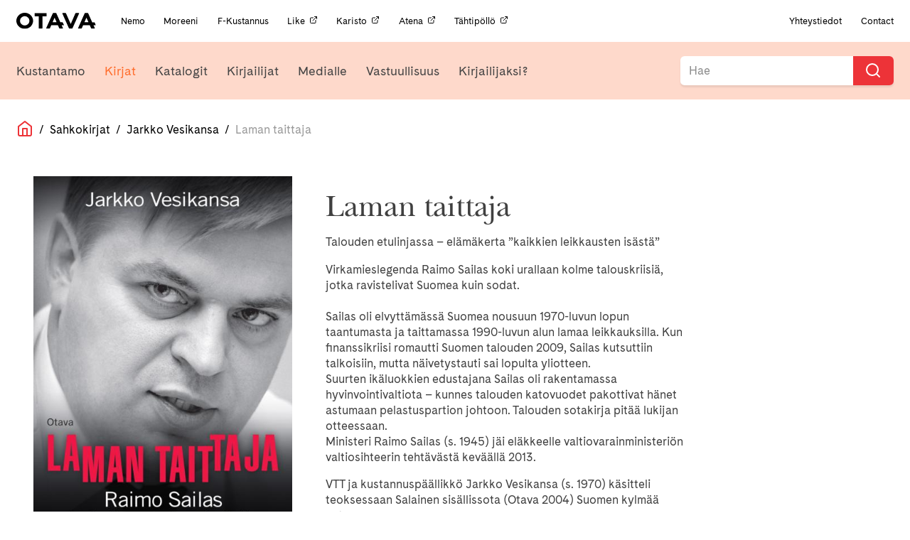

--- FILE ---
content_type: text/html; charset=UTF-8
request_url: https://otava.fi/kirjat/laman-taittaja/
body_size: 10556
content:
<!doctype html>
<!--[if lt IE 7]><html class="no-js ie ie6 lt-ie9 lt-ie8 lt-ie7" lang="fi"> <![endif]-->
<!--[if IE 7]><html class="no-js ie ie7 lt-ie9 lt-ie8" lang="fi"> <![endif]-->
<!--[if IE 8]><html class="no-js ie ie8 lt-ie9" lang="fi"> <![endif]-->
<!--[if gt IE 8]><!--><html class="no-js" lang="fi"> <!--<![endif]-->
<head>
    <meta charset="UTF-8" />
    <title>
                    Laman taittaja | Otava
            </title>
    <!-- Start cookieyes banner -->
    <script id="cookieyes" type="text/javascript" src="https://cdn-cookieyes.com/client_data/8972d93c859d09bcbe6dbfea/script.js"></script>
    <!-- End cookieyes banner -->
    <meta name="description" content="Kustannusosakeyhtiö Otava">
    <link rel="stylesheet" href="https://otava.fi/wp-content/themes/jcoboot/style.css" type="text/css" media="screen" />
    <link rel="stylesheet" href="https://cdnjs.cloudflare.com/ajax/libs/font-awesome/4.7.0/css/font-awesome.min.css" />
    <meta http-equiv="Content-Type" content="text/html; charset=UTF-8" />
    <meta http-equiv="X-UA-Compatible" content="IE=edge">
    <meta name="viewport" content="width=device-width, initial-scale=1.0">
    <link rel="pingback" href="https://otava.fi/xmlrpc.php" />
    <meta name='robots' content='index, follow, max-image-preview:large, max-snippet:-1, max-video-preview:-1' />
	<style>img:is([sizes="auto" i], [sizes^="auto," i]) { contain-intrinsic-size: 3000px 1500px }</style>
	
<!-- Google Tag Manager for WordPress by gtm4wp.com -->
<script data-cfasync="false" data-pagespeed-no-defer>
	var gtm4wp_datalayer_name = "dataLayer";
	var dataLayer = dataLayer || [];
</script>
<!-- End Google Tag Manager for WordPress by gtm4wp.com -->
	<!-- This site is optimized with the Yoast SEO plugin v25.7 - https://yoast.com/wordpress/plugins/seo/ -->
	<meta name="description" content="Talouden etulinjassa – elämäkerta ”kaikkien leikkausten isästä&quot; Virkamieslegenda Raimo Sailas koki urallaan kolme talouskriisiä, jotka ravistelivat Suomea" />
	<link rel="canonical" href="https://otava.fi/kirjat/laman-taittaja/" />
	<meta property="og:locale" content="fi_FI" />
	<meta property="og:type" content="article" />
	<meta property="og:title" content="Laman taittaja | Otava" />
	<meta property="og:description" content="Talouden etulinjassa – elämäkerta ”kaikkien leikkausten isästä&quot; Virkamieslegenda Raimo Sailas koki urallaan kolme talouskriisiä, jotka ravistelivat Suomea" />
	<meta property="og:url" content="https://otava.fi/kirjat/laman-taittaja/" />
	<meta property="og:site_name" content="Otava" />
	<meta property="article:publisher" content="https://www.facebook.com/otavankirjat/" />
	<meta property="article:modified_time" content="2026-01-27T07:42:10+00:00" />
	<meta property="og:image" content="https://otava.fi/wp-content/uploads/2019/08/fb_share_kirjat.png" />
	<meta property="og:image:width" content="1200" />
	<meta property="og:image:height" content="630" />
	<meta property="og:image:type" content="image/png" />
	<meta name="twitter:card" content="summary_large_image" />
	<meta name="twitter:site" content="@OtavanKirjat" />
	<meta name="twitter:label1" content="Arvioitu lukuaika" />
	<meta name="twitter:data1" content="1 minuutti" />
	<script type="application/ld+json" class="yoast-schema-graph">{"@context":"https://schema.org","@graph":[{"@type":"WebPage","@id":"https://otava.fi/kirjat/laman-taittaja/","url":"https://otava.fi/kirjat/laman-taittaja/","name":"Laman taittaja | Otava","isPartOf":{"@id":"https://otava.fi/#website"},"datePublished":"2016-10-04T21:00:00+00:00","dateModified":"2026-01-27T07:42:10+00:00","description":"Talouden etulinjassa – elämäkerta ”kaikkien leikkausten isästä\" Virkamieslegenda Raimo Sailas koki urallaan kolme talouskriisiä, jotka ravistelivat Suomea","breadcrumb":{"@id":"https://otava.fi/kirjat/laman-taittaja/#breadcrumb"},"inLanguage":"fi","potentialAction":[{"@type":"ReadAction","target":["https://otava.fi/kirjat/laman-taittaja/"]}]},{"@type":"BreadcrumbList","@id":"https://otava.fi/kirjat/laman-taittaja/#breadcrumb","itemListElement":[{"@type":"ListItem","position":1,"name":"Home","item":"https://otava.fi/"},{"@type":"ListItem","position":2,"name":"Kirjat","item":"https://otavaprod.wpengine.com/kirjat/"},{"@type":"ListItem","position":3,"name":"Laman taittaja"}]},{"@type":"WebSite","@id":"https://otava.fi/#website","url":"https://otava.fi/","name":"Otava","description":"Kustannusosakeyhtiö Otava","publisher":{"@id":"https://otava.fi/#organization"},"alternateName":"Otava","potentialAction":[{"@type":"SearchAction","target":{"@type":"EntryPoint","urlTemplate":"https://otava.fi/?s={search_term_string}"},"query-input":{"@type":"PropertyValueSpecification","valueRequired":true,"valueName":"search_term_string"}}],"inLanguage":"fi"},{"@type":"Organization","@id":"https://otava.fi/#organization","name":"Kustannusosakeyhtiö Otava","alternateName":"Otava","url":"https://otava.fi/","logo":{"@type":"ImageObject","inLanguage":"fi","@id":"https://otava.fi/#/schema/logo/image/","url":"https://otava.fi/wp-content/uploads/2024/12/otava_logo_RGB.png","contentUrl":"https://otava.fi/wp-content/uploads/2024/12/otava_logo_RGB.png","width":3667,"height":785,"caption":"Kustannusosakeyhtiö Otava"},"image":{"@id":"https://otava.fi/#/schema/logo/image/"},"sameAs":["https://www.facebook.com/otavankirjat/","https://x.com/OtavanKirjat","https://www.instagram.com/otavankirjat","https://www.linkedin.com/company/kustannusosakeyhtiö-otava/","https://www.youtube.com/user/otavavideot"]}]}</script>
	<!-- / Yoast SEO plugin. -->


<link rel='dns-prefetch' href='//ajax.googleapis.com' />
<link rel='dns-prefetch' href='//cdnjs.cloudflare.com' />
<link rel='dns-prefetch' href='//use.typekit.net' />
<script type="text/javascript">
/* <![CDATA[ */
window._wpemojiSettings = {"baseUrl":"https:\/\/s.w.org\/images\/core\/emoji\/15.0.3\/72x72\/","ext":".png","svgUrl":"https:\/\/s.w.org\/images\/core\/emoji\/15.0.3\/svg\/","svgExt":".svg","source":{"concatemoji":"https:\/\/otava.fi\/wp-includes\/js\/wp-emoji-release.min.js"}};
/*! This file is auto-generated */
!function(i,n){var o,s,e;function c(e){try{var t={supportTests:e,timestamp:(new Date).valueOf()};sessionStorage.setItem(o,JSON.stringify(t))}catch(e){}}function p(e,t,n){e.clearRect(0,0,e.canvas.width,e.canvas.height),e.fillText(t,0,0);var t=new Uint32Array(e.getImageData(0,0,e.canvas.width,e.canvas.height).data),r=(e.clearRect(0,0,e.canvas.width,e.canvas.height),e.fillText(n,0,0),new Uint32Array(e.getImageData(0,0,e.canvas.width,e.canvas.height).data));return t.every(function(e,t){return e===r[t]})}function u(e,t,n){switch(t){case"flag":return n(e,"\ud83c\udff3\ufe0f\u200d\u26a7\ufe0f","\ud83c\udff3\ufe0f\u200b\u26a7\ufe0f")?!1:!n(e,"\ud83c\uddfa\ud83c\uddf3","\ud83c\uddfa\u200b\ud83c\uddf3")&&!n(e,"\ud83c\udff4\udb40\udc67\udb40\udc62\udb40\udc65\udb40\udc6e\udb40\udc67\udb40\udc7f","\ud83c\udff4\u200b\udb40\udc67\u200b\udb40\udc62\u200b\udb40\udc65\u200b\udb40\udc6e\u200b\udb40\udc67\u200b\udb40\udc7f");case"emoji":return!n(e,"\ud83d\udc26\u200d\u2b1b","\ud83d\udc26\u200b\u2b1b")}return!1}function f(e,t,n){var r="undefined"!=typeof WorkerGlobalScope&&self instanceof WorkerGlobalScope?new OffscreenCanvas(300,150):i.createElement("canvas"),a=r.getContext("2d",{willReadFrequently:!0}),o=(a.textBaseline="top",a.font="600 32px Arial",{});return e.forEach(function(e){o[e]=t(a,e,n)}),o}function t(e){var t=i.createElement("script");t.src=e,t.defer=!0,i.head.appendChild(t)}"undefined"!=typeof Promise&&(o="wpEmojiSettingsSupports",s=["flag","emoji"],n.supports={everything:!0,everythingExceptFlag:!0},e=new Promise(function(e){i.addEventListener("DOMContentLoaded",e,{once:!0})}),new Promise(function(t){var n=function(){try{var e=JSON.parse(sessionStorage.getItem(o));if("object"==typeof e&&"number"==typeof e.timestamp&&(new Date).valueOf()<e.timestamp+604800&&"object"==typeof e.supportTests)return e.supportTests}catch(e){}return null}();if(!n){if("undefined"!=typeof Worker&&"undefined"!=typeof OffscreenCanvas&&"undefined"!=typeof URL&&URL.createObjectURL&&"undefined"!=typeof Blob)try{var e="postMessage("+f.toString()+"("+[JSON.stringify(s),u.toString(),p.toString()].join(",")+"));",r=new Blob([e],{type:"text/javascript"}),a=new Worker(URL.createObjectURL(r),{name:"wpTestEmojiSupports"});return void(a.onmessage=function(e){c(n=e.data),a.terminate(),t(n)})}catch(e){}c(n=f(s,u,p))}t(n)}).then(function(e){for(var t in e)n.supports[t]=e[t],n.supports.everything=n.supports.everything&&n.supports[t],"flag"!==t&&(n.supports.everythingExceptFlag=n.supports.everythingExceptFlag&&n.supports[t]);n.supports.everythingExceptFlag=n.supports.everythingExceptFlag&&!n.supports.flag,n.DOMReady=!1,n.readyCallback=function(){n.DOMReady=!0}}).then(function(){return e}).then(function(){var e;n.supports.everything||(n.readyCallback(),(e=n.source||{}).concatemoji?t(e.concatemoji):e.wpemoji&&e.twemoji&&(t(e.twemoji),t(e.wpemoji)))}))}((window,document),window._wpemojiSettings);
/* ]]> */
</script>
<style id='wp-emoji-styles-inline-css' type='text/css'>

	img.wp-smiley, img.emoji {
		display: inline !important;
		border: none !important;
		box-shadow: none !important;
		height: 1em !important;
		width: 1em !important;
		margin: 0 0.07em !important;
		vertical-align: -0.1em !important;
		background: none !important;
		padding: 0 !important;
	}
</style>
<link rel='stylesheet' id='wp-block-library-css' href='https://otava.fi/wp-includes/css/dist/block-library/style.min.css' type='text/css' media='all' />
<style id='classic-theme-styles-inline-css' type='text/css'>
/*! This file is auto-generated */
.wp-block-button__link{color:#fff;background-color:#32373c;border-radius:9999px;box-shadow:none;text-decoration:none;padding:calc(.667em + 2px) calc(1.333em + 2px);font-size:1.125em}.wp-block-file__button{background:#32373c;color:#fff;text-decoration:none}
</style>
<style id='global-styles-inline-css' type='text/css'>
:root{--wp--preset--aspect-ratio--square: 1;--wp--preset--aspect-ratio--4-3: 4/3;--wp--preset--aspect-ratio--3-4: 3/4;--wp--preset--aspect-ratio--3-2: 3/2;--wp--preset--aspect-ratio--2-3: 2/3;--wp--preset--aspect-ratio--16-9: 16/9;--wp--preset--aspect-ratio--9-16: 9/16;--wp--preset--color--black: #000000;--wp--preset--color--cyan-bluish-gray: #abb8c3;--wp--preset--color--white: #ffffff;--wp--preset--color--pale-pink: #f78da7;--wp--preset--color--vivid-red: #cf2e2e;--wp--preset--color--luminous-vivid-orange: #ff6900;--wp--preset--color--luminous-vivid-amber: #fcb900;--wp--preset--color--light-green-cyan: #7bdcb5;--wp--preset--color--vivid-green-cyan: #00d084;--wp--preset--color--pale-cyan-blue: #8ed1fc;--wp--preset--color--vivid-cyan-blue: #0693e3;--wp--preset--color--vivid-purple: #9b51e0;--wp--preset--gradient--vivid-cyan-blue-to-vivid-purple: linear-gradient(135deg,rgba(6,147,227,1) 0%,rgb(155,81,224) 100%);--wp--preset--gradient--light-green-cyan-to-vivid-green-cyan: linear-gradient(135deg,rgb(122,220,180) 0%,rgb(0,208,130) 100%);--wp--preset--gradient--luminous-vivid-amber-to-luminous-vivid-orange: linear-gradient(135deg,rgba(252,185,0,1) 0%,rgba(255,105,0,1) 100%);--wp--preset--gradient--luminous-vivid-orange-to-vivid-red: linear-gradient(135deg,rgba(255,105,0,1) 0%,rgb(207,46,46) 100%);--wp--preset--gradient--very-light-gray-to-cyan-bluish-gray: linear-gradient(135deg,rgb(238,238,238) 0%,rgb(169,184,195) 100%);--wp--preset--gradient--cool-to-warm-spectrum: linear-gradient(135deg,rgb(74,234,220) 0%,rgb(151,120,209) 20%,rgb(207,42,186) 40%,rgb(238,44,130) 60%,rgb(251,105,98) 80%,rgb(254,248,76) 100%);--wp--preset--gradient--blush-light-purple: linear-gradient(135deg,rgb(255,206,236) 0%,rgb(152,150,240) 100%);--wp--preset--gradient--blush-bordeaux: linear-gradient(135deg,rgb(254,205,165) 0%,rgb(254,45,45) 50%,rgb(107,0,62) 100%);--wp--preset--gradient--luminous-dusk: linear-gradient(135deg,rgb(255,203,112) 0%,rgb(199,81,192) 50%,rgb(65,88,208) 100%);--wp--preset--gradient--pale-ocean: linear-gradient(135deg,rgb(255,245,203) 0%,rgb(182,227,212) 50%,rgb(51,167,181) 100%);--wp--preset--gradient--electric-grass: linear-gradient(135deg,rgb(202,248,128) 0%,rgb(113,206,126) 100%);--wp--preset--gradient--midnight: linear-gradient(135deg,rgb(2,3,129) 0%,rgb(40,116,252) 100%);--wp--preset--font-size--small: 13px;--wp--preset--font-size--medium: 20px;--wp--preset--font-size--large: 36px;--wp--preset--font-size--x-large: 42px;--wp--preset--spacing--20: 0.44rem;--wp--preset--spacing--30: 0.67rem;--wp--preset--spacing--40: 1rem;--wp--preset--spacing--50: 1.5rem;--wp--preset--spacing--60: 2.25rem;--wp--preset--spacing--70: 3.38rem;--wp--preset--spacing--80: 5.06rem;--wp--preset--shadow--natural: 6px 6px 9px rgba(0, 0, 0, 0.2);--wp--preset--shadow--deep: 12px 12px 50px rgba(0, 0, 0, 0.4);--wp--preset--shadow--sharp: 6px 6px 0px rgba(0, 0, 0, 0.2);--wp--preset--shadow--outlined: 6px 6px 0px -3px rgba(255, 255, 255, 1), 6px 6px rgba(0, 0, 0, 1);--wp--preset--shadow--crisp: 6px 6px 0px rgba(0, 0, 0, 1);}:where(.is-layout-flex){gap: 0.5em;}:where(.is-layout-grid){gap: 0.5em;}body .is-layout-flex{display: flex;}.is-layout-flex{flex-wrap: wrap;align-items: center;}.is-layout-flex > :is(*, div){margin: 0;}body .is-layout-grid{display: grid;}.is-layout-grid > :is(*, div){margin: 0;}:where(.wp-block-columns.is-layout-flex){gap: 2em;}:where(.wp-block-columns.is-layout-grid){gap: 2em;}:where(.wp-block-post-template.is-layout-flex){gap: 1.25em;}:where(.wp-block-post-template.is-layout-grid){gap: 1.25em;}.has-black-color{color: var(--wp--preset--color--black) !important;}.has-cyan-bluish-gray-color{color: var(--wp--preset--color--cyan-bluish-gray) !important;}.has-white-color{color: var(--wp--preset--color--white) !important;}.has-pale-pink-color{color: var(--wp--preset--color--pale-pink) !important;}.has-vivid-red-color{color: var(--wp--preset--color--vivid-red) !important;}.has-luminous-vivid-orange-color{color: var(--wp--preset--color--luminous-vivid-orange) !important;}.has-luminous-vivid-amber-color{color: var(--wp--preset--color--luminous-vivid-amber) !important;}.has-light-green-cyan-color{color: var(--wp--preset--color--light-green-cyan) !important;}.has-vivid-green-cyan-color{color: var(--wp--preset--color--vivid-green-cyan) !important;}.has-pale-cyan-blue-color{color: var(--wp--preset--color--pale-cyan-blue) !important;}.has-vivid-cyan-blue-color{color: var(--wp--preset--color--vivid-cyan-blue) !important;}.has-vivid-purple-color{color: var(--wp--preset--color--vivid-purple) !important;}.has-black-background-color{background-color: var(--wp--preset--color--black) !important;}.has-cyan-bluish-gray-background-color{background-color: var(--wp--preset--color--cyan-bluish-gray) !important;}.has-white-background-color{background-color: var(--wp--preset--color--white) !important;}.has-pale-pink-background-color{background-color: var(--wp--preset--color--pale-pink) !important;}.has-vivid-red-background-color{background-color: var(--wp--preset--color--vivid-red) !important;}.has-luminous-vivid-orange-background-color{background-color: var(--wp--preset--color--luminous-vivid-orange) !important;}.has-luminous-vivid-amber-background-color{background-color: var(--wp--preset--color--luminous-vivid-amber) !important;}.has-light-green-cyan-background-color{background-color: var(--wp--preset--color--light-green-cyan) !important;}.has-vivid-green-cyan-background-color{background-color: var(--wp--preset--color--vivid-green-cyan) !important;}.has-pale-cyan-blue-background-color{background-color: var(--wp--preset--color--pale-cyan-blue) !important;}.has-vivid-cyan-blue-background-color{background-color: var(--wp--preset--color--vivid-cyan-blue) !important;}.has-vivid-purple-background-color{background-color: var(--wp--preset--color--vivid-purple) !important;}.has-black-border-color{border-color: var(--wp--preset--color--black) !important;}.has-cyan-bluish-gray-border-color{border-color: var(--wp--preset--color--cyan-bluish-gray) !important;}.has-white-border-color{border-color: var(--wp--preset--color--white) !important;}.has-pale-pink-border-color{border-color: var(--wp--preset--color--pale-pink) !important;}.has-vivid-red-border-color{border-color: var(--wp--preset--color--vivid-red) !important;}.has-luminous-vivid-orange-border-color{border-color: var(--wp--preset--color--luminous-vivid-orange) !important;}.has-luminous-vivid-amber-border-color{border-color: var(--wp--preset--color--luminous-vivid-amber) !important;}.has-light-green-cyan-border-color{border-color: var(--wp--preset--color--light-green-cyan) !important;}.has-vivid-green-cyan-border-color{border-color: var(--wp--preset--color--vivid-green-cyan) !important;}.has-pale-cyan-blue-border-color{border-color: var(--wp--preset--color--pale-cyan-blue) !important;}.has-vivid-cyan-blue-border-color{border-color: var(--wp--preset--color--vivid-cyan-blue) !important;}.has-vivid-purple-border-color{border-color: var(--wp--preset--color--vivid-purple) !important;}.has-vivid-cyan-blue-to-vivid-purple-gradient-background{background: var(--wp--preset--gradient--vivid-cyan-blue-to-vivid-purple) !important;}.has-light-green-cyan-to-vivid-green-cyan-gradient-background{background: var(--wp--preset--gradient--light-green-cyan-to-vivid-green-cyan) !important;}.has-luminous-vivid-amber-to-luminous-vivid-orange-gradient-background{background: var(--wp--preset--gradient--luminous-vivid-amber-to-luminous-vivid-orange) !important;}.has-luminous-vivid-orange-to-vivid-red-gradient-background{background: var(--wp--preset--gradient--luminous-vivid-orange-to-vivid-red) !important;}.has-very-light-gray-to-cyan-bluish-gray-gradient-background{background: var(--wp--preset--gradient--very-light-gray-to-cyan-bluish-gray) !important;}.has-cool-to-warm-spectrum-gradient-background{background: var(--wp--preset--gradient--cool-to-warm-spectrum) !important;}.has-blush-light-purple-gradient-background{background: var(--wp--preset--gradient--blush-light-purple) !important;}.has-blush-bordeaux-gradient-background{background: var(--wp--preset--gradient--blush-bordeaux) !important;}.has-luminous-dusk-gradient-background{background: var(--wp--preset--gradient--luminous-dusk) !important;}.has-pale-ocean-gradient-background{background: var(--wp--preset--gradient--pale-ocean) !important;}.has-electric-grass-gradient-background{background: var(--wp--preset--gradient--electric-grass) !important;}.has-midnight-gradient-background{background: var(--wp--preset--gradient--midnight) !important;}.has-small-font-size{font-size: var(--wp--preset--font-size--small) !important;}.has-medium-font-size{font-size: var(--wp--preset--font-size--medium) !important;}.has-large-font-size{font-size: var(--wp--preset--font-size--large) !important;}.has-x-large-font-size{font-size: var(--wp--preset--font-size--x-large) !important;}
:where(.wp-block-post-template.is-layout-flex){gap: 1.25em;}:where(.wp-block-post-template.is-layout-grid){gap: 1.25em;}
:where(.wp-block-columns.is-layout-flex){gap: 2em;}:where(.wp-block-columns.is-layout-grid){gap: 2em;}
:root :where(.wp-block-pullquote){font-size: 1.5em;line-height: 1.6;}
</style>
<link rel='stylesheet' id='typekit-css' href='https://use.typekit.net/fvi8lmv.css?ver=1.2.build' type='text/css' media='all' />
<link rel='stylesheet' id='theme.css-css' href='https://otava.fi/wp-content/themes/jcoboot/theme.css?ver=1.3.1' type='text/css' media='all' />
<script type="text/javascript" src="https://otava.fi/wp-content/themes/jcoboot/js/feather.min.js?ver=1.2.build" id="feather.js-js"></script>
<link rel="https://api.w.org/" href="https://otava.fi/wp-json/" /><link rel="alternate" title="JSON" type="application/json" href="https://otava.fi/wp-json/wp/v2/otava_book/145554" /><link rel="EditURI" type="application/rsd+xml" title="RSD" href="https://otava.fi/xmlrpc.php?rsd" />
<meta name="generator" content="WordPress 6.7.4" />
<link rel='shortlink' href='https://otava.fi/?p=145554' />
<link rel="alternate" title="oEmbed (JSON)" type="application/json+oembed" href="https://otava.fi/wp-json/oembed/1.0/embed?url=https%3A%2F%2Fotava.fi%2Fkirjat%2Flaman-taittaja%2F" />
<link rel="alternate" title="oEmbed (XML)" type="text/xml+oembed" href="https://otava.fi/wp-json/oembed/1.0/embed?url=https%3A%2F%2Fotava.fi%2Fkirjat%2Flaman-taittaja%2F&#038;format=xml" />

<!-- Google Tag Manager for WordPress by gtm4wp.com -->
<!-- GTM Container placement set to off -->
<script data-cfasync="false" data-pagespeed-no-defer type="text/javascript">
	var dataLayer_content = {"pagePostType":"otava_book","pagePostType2":"single-otava_book","pageAttributes":["jarkko-vesikansa","sahkokirjat","tietokirjat"],"pagePostAuthor":"Tuontiautomaatti Kirjavälityksestä"};
	dataLayer.push( dataLayer_content );
</script>
<script data-cfasync="false" data-pagespeed-no-defer type="text/javascript">
	console.warn && console.warn("[GTM4WP] Google Tag Manager container code placement set to OFF !!!");
	console.warn && console.warn("[GTM4WP] Data layer codes are active but GTM container must be loaded using custom coding !!!");
</script>
<!-- End Google Tag Manager for WordPress by gtm4wp.com --><link rel="icon" href="https://otava.fi/wp-content/uploads/2019/06/cropped-android-chrome-512x512-32x32.png" sizes="32x32" />
<link rel="icon" href="https://otava.fi/wp-content/uploads/2019/06/cropped-android-chrome-512x512-192x192.png" sizes="192x192" />
<link rel="apple-touch-icon" href="https://otava.fi/wp-content/uploads/2019/06/cropped-android-chrome-512x512-180x180.png" />
<meta name="msapplication-TileImage" content="https://otava.fi/wp-content/uploads/2019/06/cropped-android-chrome-512x512-270x270.png" />
		<style type="text/css" id="wp-custom-css">
			.page-id-111186 .image-wrapper.book-cover, .page-id-109678 .image-wrapper.book-cover, .page-id-112471 .image-wrapper.book-cover {
    display: none;
}
.page-id-111186 .book-wrapper .book-text.expand, .page-id-109678 .book-wrapper .book-text.expand, .page-id-112471 .book-wrapper .book-text.expand {
    min-height: initial;
}
.gform_wrapper form ul.gform_fields .gf-cont.gf-seloste label {
    display: initial;
	  font-size: 16px;
}
.page-id-99945{
	td {
		vertical-align: top;
	}
	
	@media (max-width: 768px) {
		tr{
			display: flex;
			flex-direction: column-reverse;
			gap: 1rem;
		}
	}
}		</style>
		
			<!-- Global site tag (gtag.js) - Google Analytics -->
		<script async src="https://www.googletagmanager.com/gtag/js?id=UA-37384713-1"></script>
		<script>
		window.dataLayer = window.dataLayer || [];
		function gtag(){dataLayer.push(arguments);}
		gtag('js', new Date());

		gtag('config', 'UA-37384713-1');
		feather.replace()
		</script>
		</head>
<body class="otava_book-template-default single single-otava_book postid-145554" data-template="base.twig">
	<!-- Meta Pixel Code -->
<script>
!function(f,b,e,v,n,t,s)
{if(f.fbq)return;n=f.fbq=function(){n.callMethod?
n.callMethod.apply(n,arguments):n.queue.push(arguments)};
if(!f._fbq)f._fbq=n;n.push=n;n.loaded=!0;n.version='2.0';
n.queue=[];t=b.createElement(e);t.async=!0;
t.src=v;s=b.getElementsByTagName(e)[0];
s.parentNode.insertBefore(t,s)}(window, document,'script',
'https://connect.facebook.net/en_US/fbevents.js');
fbq('init', '923304814500107');
fbq('track', 'PageView');
</script>
<noscript><img height="1" width="1" style="display:none" src="https://www.facebook.com/tr?id=923304814500107&ev=PageView&noscript=1"/></noscript>
<!-- End Meta Pixel Code -->
	  <div class="header-mobile">
    <div class="header-mobile__left" data-nav-toggle=""><i data-feather="menu"></i></div>
    <div class="header-mobile__center"><a href="/etusivu" class="nav-logo"><img src="https://otava.fi/wp-content/themes/jcoboot/assets/images/logo.svg" alt="Logo otava" /></a></div>
    <div class="header-mobile__right" data-nav-search-open=""><i data-feather="search"></i></div>
</div>
<div class="header-mobile header-mobile-search" data-nav-search="">
  <div class="header-mobile__left"><button onclick="jQuery('#mobile-search-form').submit()"></button></div>
  <div class="header-mobile__center">
    <form action="/" method="GET" id="mobile-search-form">
      <input name="s" type="text" placeholder="Hae Otava sivuilta...">
    </form>
  </div>
  <div class="header-mobile__right" data-nav-search-close=""><i data-feather="x"></i></div>
</div>
<div class="header" data-nav-header="">
    <div class="header__inner">
      <div class="nav-container nav-container--top padding-0-75 padding-y ">
        <div class="nav-container__content size-0-75">
          <a href="/etusivu" class="nav-logo"><img src="https://otava.fi/wp-content/themes/jcoboot/assets/images/logo.svg" alt="Logo otava" /></a>
          <div class="nav-section-title">
            <p>OTAVA KONSERNI</p>
          </div>
                      <div class="nav-links-for-mobile margin-left margin-1">
                              <a href="https://otava.fi/nemo/" target="" class="nav-item-small  menu-item menu-item-type-post_type menu-item-object-page menu-item-100509">
                  Nemo                </a>
                              <a href="https://otava.fi/moreeni/" target="" class="nav-item-small  menu-item menu-item-type-post_type menu-item-object-page menu-item-100519">
                  Moreeni                </a>
                              <a href="https://otava.fi/f-kustannus/" target="" class="nav-item-small  menu-item menu-item-type-post_type menu-item-object-page menu-item-100520">
                  F-Kustannus                </a>
                              <a href="https://like.fi/" target="_blank" class="nav-item-small  menu-item menu-item-type-custom menu-item-object-custom menu-item-134854">
                  Like<i data-feather="external-link" width="12" height="12" class="no-block margin-left margin-0-25"></i>                </a>
                              <a href="https://www.karisto.fi/" target="_blank" class="nav-item-small  menu-item menu-item-type-custom menu-item-object-custom menu-item-134853">
                  Karisto<i data-feather="external-link" width="12" height="12" class="no-block margin-left margin-0-25"></i>                </a>
                              <a href="https://atena.fi/" target="_blank" class="nav-item-small  menu-item menu-item-type-custom menu-item-object-custom menu-item-134852">
                  Atena<i data-feather="external-link" width="12" height="12" class="no-block margin-left margin-0-25"></i>                </a>
                              <a href="https://tahtipollo.fi" target="_blank" class="nav-item-small  menu-item menu-item-type-custom menu-item-object-custom menu-item-137878">
                  Tähtipöllö<i data-feather="external-link" width="12" height="12" class="no-block margin-left margin-0-25"></i>                </a>
                          </div>
                    <div class="nav-links-for-mobile nav-right-fix margin-auto margin-left padding-1 padding-right">
            <a href="/kustantamo/" class="nav-item-small padding-0">Yhteystiedot</a>
            <span class="margin-1 margin-left"></span>
            <a href="/in-english/" class="nav-item-small padding-0">Contact</a>
          </div>
        </div>
      </div>
                                                                                                                                                                                              <div class="nav-container nav-container--bottom nav-bg-color-1" data-jSticky='true' data-jScroll='true'>
        <div class="nav-container__content">
          <a class="mobile-logo" href="/etusivu"><img src="https://otava.fi/wp-content/themes/jcoboot/assets/images/logo.svg" alt="Logo otava" /></a>
                      <div class="nav-links nav-links--primary margin-1 margin-left padding-y padding-0-75">
                              <a href="https://otava.fi/kustantamo/otava/" target="" class="nav-item nav-link-color-4 menu-item menu-item-type-post_type menu-item-object-page menu-item-141688">Kustantamo</a>
                              <a href="https://otava.fi/kirjat/" target="" class="nav-item nav-link-color-1 menu-item menu-item-type-post_type menu-item-object-page current-menu-item menu-item-16 current-menu-item">Kirjat</a>
                              <a href="https://otava.fi/katalogit/" target="" class="nav-item nav-link-color-5 menu-item menu-item-type-post_type menu-item-object-page menu-item-141274">Katalogit</a>
                              <a href="https://otava.fi/kirjailijat/" target="" class="nav-item nav-link-color-2 menu-item menu-item-type-post_type menu-item-object-page menu-item-15">Kirjailijat</a>
                              <a href="https://otava.fi/medialle/" target="" class="nav-item nav-link-color-3 menu-item menu-item-type-post_type menu-item-object-page menu-item-14">Medialle</a>
                              <a href="https://otava.fi/vastuullisuus/" target="" class="nav-item nav-link-color-1 menu-item menu-item-type-post_type menu-item-object-page menu-item-141978">Vastuullisuus</a>
                              <a href="https://otava.fi/kirjailijaksi/" target="" class="nav-item nav-link-color-5 custom-menu-item kirjailijaksi-menu menu-item menu-item-type-post_type menu-item-object-page menu-item-100021">Kirjailijaksi?</a>
                          </div>
                    <div class="nav-search">
            <div class="searchbar searchbar--nav">
              <form id="searchform" action="/" method="get">
                <label onclick="document.getElementById('searchform').submit();" for="search-input"><i aria-hidden="true" data-feather="search"></i></label>
                <input
                    autocomplete="off" onfocus="this.setAttribute('autocomplete', 'off')" autocorrect="off" style="background-color: white;" class="searchbar-input" name="s" id="search-input-top" placeholder="Hae"
                    spellcheck="false" tabindex="1" required />
              </form>
            </div>
          </div>
        </div>
                          </div>
    </div>
  </div>
	<main role="main">
			
<div class="breadcrumbs flex size-1 color-black padding-0-25 padding-y margin-1 wrap align-center ">
	<a class="home" href="/">
		<i data-feather="home" class="color-primary"></i>
	</a>
								<span>&nbsp;&nbsp;/&nbsp;&nbsp;</span>
			<a href="/kirjat?category=sahkokirjat">Sahkokirjat</a>
				<span>&nbsp;&nbsp;/&nbsp;&nbsp;</span>
									<a href="https://otava.fi/kirjailijat/jarkko-vesikansa/">Jarkko Vesikansa</a>
						<span>&nbsp;&nbsp;/&nbsp;&nbsp;</span>
				<a class="color-grey">Laman taittaja</a>
	</div>
	<div class="container content-page">
		<div class="row margin-3 margin-bottom">
			<div class="col-xs-12 col-m-4">
				<div class="book-show-cover">
					<a href="https://mediapankki.otava.fi/api/v1/assets/by-isbn/978-951-1-30433-3/info-page" target="_blank">
						<div >
    <img data-src="https://mediapankki.otava.fi/api/v1/assets/by-isbn/978-951-1-30433-3.jpg?maxWidth=460&maxHeight=800"
         data-placeholder="https://otava.fi/wp-content/themes/jcoboot/assets/images/covers/default_cover.svg"
         data-clear="true"
         class=" lazyload" alt="Laman taittaja"/>
</div>
					</a>
				</div>
			</div>
			<div class="col-xs-12 col-m-8">
				<div class="padding-1 padding-bottom">
										<h2 class="padding-1 padding-top serif size-2 color-primary-darken-4">Laman taittaja</h2>
					<div class="col-xs-12 col-m-8 size-1 padding-0-5 padding-y color-primary-darken-4">
												<div class="wysiwyg-content"><p>Talouden etulinjassa – elämäkerta ”kaikkien leikkausten isästä&#8221;</p>
<p>Virkamieslegenda Raimo Sailas koki urallaan kolme talouskriisiä, jotka ravistelivat Suomea kuin sodat.
						<br><br> Sailas oli elvyttämässä Suomea nousuun 1970-luvun lopun taantumasta ja taittamassa 1990-luvun alun lamaa leikkauksilla. Kun finanssikriisi romautti Suomen talouden 2009, Sailas kutsuttiin talkoisiin, mutta näivetystauti sai lopulta yliotteen.<br />
Suurten ikäluokkien edustajana Sailas oli rakentamassa hyvinvointivaltiota – kunnes talouden katovuodet pakottivat hänet astumaan pelastuspartion johtoon. Talouden sotakirja pitää lukijan otteessaan.<br />
Ministeri Raimo Sailas (s. 1945) jäi eläkkeelle valtiovarainministeriön valtiosihteerin tehtävästä keväällä 2013. </p>
<p>VTT ja kustannuspäällikkö Jarkko Vesikansa (s. 1970) käsitteli teoksessaan Salainen sisällissota (Otava 2004) Suomen kylmää sotaa.</p>
</div>
					</div>
				</div>
				<div class="color-light-gray-bg padding-0-5 flex wrap justify border-radius-0-5 row">
					<div class="color-black padding-1 line-1-25 col-l-6 col-xl-8">
						
													<p>
								ISBN
								kovakantinen kirja:
								978-951-1-30433-3
							</p>
													<p>
								ISBN
								e-kirja:
								978-951-1-30604-7
							</p>
													<p>
								ISBN
								pokkari:
								978-951-1-30806-5
							</p>
												
						<p>Julkaisupäivä: 05.10.2016</p>
																					<p>
									521
									sivua (kovakantinen kirja)
								</p>
																																													<p>Kirjastoluokka: 99.1</p>
						
													<p class="color-black">Avainsana:&nbsp;
																	<a href="/?s=Jarkko Vesikansa" class="book-tag">Jarkko Vesikansa</a>
																	<a href="/?s=Sähkökirjat" class="book-tag">Sähkökirjat</a>
																	<a href="/?s=Tietokirjat" class="book-tag">Tietokirjat</a>
															</p>
											</div>
					<div class="padding-1 child-margins-y-1 flex align-end vertical col-l-6 col-xl-4 buy-buttons">
													<a class="btn btn--primary nowrap" target="_blank" href="https://www.suomalainen.com/products/laman-taittaja">
								Osta e-kirja
							</a>
											</div>
				</div>
							</div>
		</div>
	</div>
						<div class="book-author author">
 	<div class="container">
		<div class="image-section">
			<img src="https://otava.fi/wp-content/uploads/2016/06/Jarkko-Vesikansa_pysty-scaled-400x0-c-default.webp" alt="Kuva kirjailijasta Jarkko Vesikansa"/>
		</div>
		<div class="bio-section">
			<h2>Jarkko Vesikansa</h2>
			<div class="bio-text color-primary-darken-4">
				Jarkko Vesikansa (s. 1970) on Otavan kustannuspäällikkö ja valtiotieteiden tohtori, joka on kirjoittanut Raimo Sailaksen elämäkerran <em>Laman taittaja</em> (Otava 2016) sekä Suomen kylmää sotaa käsittelevän kirjan <em>Salainen sisällisota </em>(Otava 2004).  Hän seurasi taloutta ja politiikkaa 1990-luvulla ja 2000-luvun alussa Taloussanomien ja Suomen Kuvalehden toimittajana....
			</div>
			<a href="https://otava.fi/kirjailijat/jarkko-vesikansa/" class="btn btn-fix btn--ghost margin-1 margin-top">
				Tekijän sivulle
			</a>
		</div>
	</div>
</div>
									</main>

		<div class="footer color-light-gray-bg padding-1 padding-top">
  <div class="footer-container flex wrap">
      <div class="col-xs-6 col-m-3 col-l-3 footer-section flex vertical">
        <div id="custom_html-2" class="widget_text widget widget_custom_html"><div class="textwidget custom-html-widget"><a href="/"><img src="//otava.fi/wp-content/themes/jcoboot/assets/images/tahtilogo.svg" class="footer-logo" alt="logo"></a>
</div></div>
      </div>
      <div class="col-xs-6 col-m-3 col-l-3  footer-section nowrap flex vertical line-1-25">
        <div id="custom_html-3" class="widget_text widget widget_custom_html"><div class="textwidget custom-html-widget"><b>Ota yhteyttä</b>
<br><br>

<div>
	<a href="/kustantamo/">Kaikki yhteystiedot ⟶</a><br>
	<a href="tel:(09) 15661">(09) 15661</a><br>
<a href="mailto:palaute.otava@otava.fi">palaute.otava&shy;@otava.fi</a>
<br><br>
</div>
	<div>
		
	<p>Otavan kirjakauppa</p>
	<p>Uudenmaankatu 10</p>
	<p>00120 Helsinki</p>
	<p>050 310 0586</p>
	</div>

<br>

<br></div></div>
      </div>
      <div class="col-xs-6 col-m-3 col-l-3  footer-section flex vertical line-1-25">
        <div id="custom_html-5" class="widget_text widget widget_custom_html"><div class="textwidget custom-html-widget"><b>Konserni</b>
<br><br></div></div><div id="nav_menu-4" class="widget widget_nav_menu"><div class="menu-konserni-container"><ul id="menu-konserni" class="menu"><li id="menu-item-141689" class="menu-item menu-item-type-post_type menu-item-object-page menu-item-141689"><a href="https://otava.fi/kustantamo/otava/">Kustantamo</a></li>
<li id="menu-item-81085" class="menu-item menu-item-type-custom menu-item-object-custom menu-item-81085"><a target="_blank" href="http://otavankirjasaatio.fi/">Otavan Kirjasäätiö</a></li>
<li id="menu-item-81086" class="menu-item menu-item-type-custom menu-item-object-custom menu-item-81086"><a target="_blank" href="https://otavakonserni.fi/">Otava-konserni</a></li>
<li id="menu-item-81087" class="menu-item menu-item-type-custom menu-item-object-custom menu-item-81087"><a target="_blank" href="http://otavastuu.fi/">Ota vastuu</a></li>
<li id="menu-item-134855" class="menu-item menu-item-type-custom menu-item-object-custom menu-item-134855"><a target="_blank" href="https://oppimisenpalvelut.otava.fi/">Otava Oppiminen</a></li>
<li id="menu-item-134856" class="menu-item menu-item-type-custom menu-item-object-custom menu-item-134856"><a target="_blank" href="https://finnlectura.fi/">Finn Lectura</a></li>
<li id="menu-item-102673" class="menu-item menu-item-type-custom menu-item-object-custom menu-item-102673"><a href="https://otava.fi/kustantamo/avoimet-tyopaikat/">Avoimet työpaikat</a></li>
<li id="menu-item-109289" class="menu-item menu-item-type-post_type menu-item-object-page menu-item-privacy-policy menu-item-109289"><a rel="privacy-policy" href="https://otava.fi/tietosuojaseloste/">Tietosuojaseloste</a></li>
</ul></div></div><div id="custom_html-6" class="widget_text widget widget_custom_html"><div class="textwidget custom-html-widget"><a onclick="openCookieSettings()" style="cursor: pointer">Evästeasetukset</a></div></div>
      </div>
      <div class="col-xs-6 col-m-3 col-l-3  footer-section flex vertical line-1-25">
        <div id="custom_html-4" class="widget_text widget widget_custom_html"><div class="textwidget custom-html-widget"><b>Haluatko</b>
<br><br></div></div><div id="nav_menu-3" class="widget widget_nav_menu"><div class="menu-haluatko-container"><ul id="menu-haluatko" class="menu"><li id="menu-item-100547" class="menu-item menu-item-type-post_type menu-item-object-page menu-item-100547"><a href="https://otava.fi/kirjailijaksi/">Kirjailijaksi?</a></li>
<li id="menu-item-100514" class="menu-item menu-item-type-post_type menu-item-object-page menu-item-100514"><a href="https://otava.fi/kustantamo/kuvittajaksi/">Kuvittajaksi tai graafikoksi?</a></li>
<li id="menu-item-100515" class="menu-item menu-item-type-post_type menu-item-object-page menu-item-100515"><a href="https://otava.fi/kustantamo/suomentajaksi/">Suomentajaksi?</a></li>
<li id="menu-item-100541" class="menu-item menu-item-type-post_type menu-item-object-page menu-item-100541"><a href="https://otava.fi/kustantamo/oppikirjailijaksi/">Oppikirjailijaksi?</a></li>
</ul></div></div>
      </div>
  </div>
</div>

<div class="footer footer-copy">
  <div class="container footer-copy size-0-75">
    <div class="flex wrap">
      <div class="col-l-6 col-m-6 col-s-6 col-xs-12">
        <div class="footer-icon size-1-25 child-margins-x-1 padding-0-5">
          <a href="https://www.facebook.com/otavankirjat/" target="_blank"><i data-feather="facebook"></i></a>
          <a href="https://twitter.com/OtavanKirjat" target="_blank"><i data-feather="twitter"></i></a>
          <a href="https://www.linkedin.com/company/kustannusosakeyhti%C3%B6-otava" target="_blank"><i data-feather="linkedin"></i></a>
          <a href="https://www.instagram.com/otavankirjat/" target="_blank"><i data-feather="instagram"></i></a>
          <a href="https://www.youtube.com/user/otavavideot/featured" target="_blank"><i data-feather="youtube"></i></a>
        </div>
      </div>
      <div class="col-l-6 col-m-6 col-s-6 col-xs-12 padding-0-5 flex justify-end">
        <p class="padding-left padding-1 color-primary-1-darken-4">All rights reserved Otava 2026</p>
      </div>
    </div>
  </div>
</div>

	<script type="text/javascript" src="https://ajax.googleapis.com/ajax/libs/jquery/3.4.1/jquery.min.js" id="jquery-js"></script>
<script type="text/javascript" src="https://otava.fi/wp-content/themes/jcoboot/dist/bundle.js?ver=1.2.0" id="scripts.js-js"></script>
<script type="text/javascript" id="script.js-js-extra">
/* <![CDATA[ */
var global = {"ajax":"https:\/\/otava.fi\/wp-admin\/admin-ajax.php"};
/* ]]> */
</script>
<script type="text/javascript" src="https://otava.fi/wp-content/themes/jcoboot/js/script.js?ver=1.2.build" id="script.js-js"></script>
<script type="text/javascript" src="https://otava.fi/wp-content/themes/jcoboot/js/lazyload.js?ver=1.2.build" id="lazyload.js-js"></script>
<script type="text/javascript" src="https://otava.fi/wp-content/themes/jcoboot/js/menu.js?ver=1.2.build" id="menu.js-js"></script>
<script type="text/javascript" src="https://cdnjs.cloudflare.com/ajax/libs/jquery.devbridge-autocomplete/1.4.8/jquery.autocomplete.min.js?ver=1.2.8" id="jquery-auto-complete-js"></script>

	
		<script defer src="https://cdnjs.cloudflare.com/ajax/libs/popper.js/1.12.9/umd/popper.min.js" integrity="sha384-ApNbgh9B+Y1QKtv3Rn7W3mgPxhU9K/ScQsAP7hUibX39j7fakFPskvXusvfa0b4Q" crossorigin="anonymous"></script>
	<script defer src="https://cdn.jsdelivr.net/npm/bootstrap@4.0.0/dist/js/bootstrap.min.js" integrity="sha384-JZR6Spejh4U02d8jOt6vLEHfe/JQGiRRSQQxSfFWpi1MquVdAyjUar5+76PVCmYl" crossorigin="anonymous"></script>
	<script src="https://unpkg.com/feather-icons/dist/feather.min.js"></script>
    <script>
	    feather.replace();
	</script>
		<div class="modal book-question">
    <div class="modal-content">
        <div class="heading flex justify-start align-center">
            <h2 class="serif size-2 width-75 color-primary-darken-4 margin-1 margin-bottom">Haluan kirjailijaksi</h2>
            <p class="justify-end text-align-right margin-1 margin-bottom" style="font-size: 0.6rem; line-height: 1.6;">
                Haluatko <a class="underlined" href="/kustantamo/kuvittajaksi/">kuvittajaksi</a>,
                <a class="underlined" href="/kustantamo/kuvittajaksi/">graafikoksi</a>
                tai <a class="underlined" href="/kustantamo/suomentajaksi/">suomentajaksi</a>?
            </p>
        </div>
        <div class="row">
            <div class="col-xs-12 col-l-2">
                <p class="list__heading margin-1 margin-top">Valitse <br class="hide-on-large-down">kustantamo</p>
            </div>
            <div class="col-xs-12 col-l-10">
                <div class="flex wrap justify-start select-office margin-1 margin-bottom">
                    <span onclick="showOffice(this, 'select-otava')"
                          class="office--btn btn btn--light-blue btn--large grow justify-center">Otava</span>
                    <span onclick="showOffice(this, 'select-nemo')"
                          class="office--btn btn btn--light-blue btn--large grow justify-center">Nemo</span>
                    <span onclick="showOffice(this, 'select-moreeni')"
                          class="office--btn btn btn--light-blue btn--large grow justify-center">Moreeni</span>
                    <span onclick="showOffice(this, 'select-fkustannus')"
                          class="office--btn btn btn--light-blue btn--large grow justify-center">F-Kustannus</span>
                    <span onclick="showOffice(this, 'select-atena')"
                          class="office--btn btn btn--light-blue btn--large grow justify-center gap-2">
                        Atena
                        <i data-feather="external-link" width="22" height="22" aria-hidden="true"></i>
                    </span>
                    <span onclick="showOffice(this, 'select-like')"
                          class="office--btn btn btn--light-blue btn--large grow justify-center gap-2">
                        Like
                        <i data-feather="external-link" width="22" height="22" aria-hidden="true"></i>
                    </span>
                    <span onclick="showOffice(this, 'select-karisto')"
                          class="office--btn btn btn--light-blue btn--large grow justify-center gap-2">
                        Karisto
                        <i data-feather="external-link" width="22" height="22" aria-hidden="true"></i>
                    </span>
                </div>
            </div>
        </div>
                <div class="row select-step-two select-otava">
            <div class="col-xs-12 col-l-2">
                <p class="list__heading margin-1 margin-top">Valitse <br class="hide-on-large-down">osasto</p>
            </div>
            <div class="col-xs-12 col-l-10">
                <div class="flex justify-start">
                    <div class="hide-on-large-down flex justify-start">
                <span onclick="selectType(this, 'kauno')"
                      class="type--btn btn btn--light-blue btn--large grow justify-center">Kaunokirjailijaksi?</span>
                        <span onclick="selectType(this, 'tieto')"
                              class="type--btn btn btn--light-blue btn--large grow justify-center">Tietokirjailijaksi?</span>
                        <span onclick="selectType(this, 'lasten')"
                              class="type--btn btn btn--light-blue btn--large grow justify-center">Lasten- ja nuortenkirjailijaksi?</span>
                    </div>
                    <select class="mobile-select hide-on-large" name="" id="" onchange="selectType(this, value)">
                        <option value="kauno">Kaunokirjailijaksi</option>
                        <option value="tieto">Tietokirjailijaksi</option>
                        <option value="lasten">Lasten- ja nuortenkirjailijaksi?</option>
                    </select>
                </div>
            </div>
        </div>
                    </div>
    <div class="flex justify-end continue-wrapper" style="background-color:#F1F1EE;">
        <span onclick="goForm(this)" class="modal-continue color-primary-3">Jatka</span>
    </div>
</div>
</body>
</html>


--- FILE ---
content_type: text/css
request_url: https://otava.fi/wp-content/themes/jcoboot/style.css
body_size: 31
content:
/*
Theme Name: JCOBoot
Theme URI: https://bitbucket.org/jcodigital/jcore-child
Author: JCO
Author URI: https://jco.fi/
Template: bootsmooth
Description: A blank theme using Twig
Version: 1.0.0
Template: bootsmooth
Text Domain: jcore
License: GNU General Public License v2 or later
License URI: http://www.gnu.org/licenses/gpl-2.0.html
*/


--- FILE ---
content_type: text/css
request_url: https://otava.fi/wp-content/themes/jcoboot/theme.css?ver=1.3.1
body_size: 28758
content:
@charset "UTF-8";
@import url("https://fonts.googleapis.com/css2?family=Kalam:wght@700&display=swap");
@import url("https://fonts.googleapis.com/css2?family=Karla:ital,wght@0,200..800;1,200..800&display=swap");
@media (min-width: 992px) {
  .hide-on-large {
    display: none !important;
  }
}

@media (max-width: 992px) {
  .hide-on-large-down {
    display: none !important;
  }
}

@media (min-width: 768px) {
  .hide-on-medium-up {
    display: none !important;
  }
}

@media (max-width: 768px) {
  .hide-on-medium-down {
    display: none !important;
  }
}

@media (min-width: 576px) {
  .hide-on-small-up {
    display: none !important;
  }
}

.text-white {
  color: #4fd8cb;
}

img.lazyload {
  opacity: 0;
  transition: 500ms opacity;
}
img.lazyload.lazyloaded {
  opacity: 1;
}

.border-5 {
  border-radius: 0.5rem;
}

.flex-break {
  -ms-flex-preferred-size: 100%;
      flex-basis: 100%;
  height: 0;
}

.gap-2 {
  gap: 0.5rem;
}

html {
  background-color: white;
}

@font-face {
  font-family: "CadizWeb";
  font-style: normal;
  font-weight: 400;
  src: url("../jcoboot/fonts/CadizWeb-Regular.eot");
  src: url("../jcoboot/fonts/CadizWeb-Regular.eot?#iefix") format("embedded-opentype"), url("../jcoboot/fonts/CadizWeb-Regular.woff2") format("woff2"), url("../jcoboot/fonts/CadizWeb-Regular.woff") format("woff");
}
@font-face {
  font-family: "CadizWeb";
  font-style: italic;
  font-weight: 400;
  src: url("../jcoboot/fonts/CadizWeb-RegularItalic.eot");
  src: url("../jcoboot/fonts/CadizWeb-RegularItalic.eot?#iefix") format("embedded-opentype"), url("../jcoboot/fonts/CadizWeb-RegularItalic.woff2") format("woff2"), url("../jcoboot/fonts/CadizWeb-RegularItalic.woff") format("woff");
}
@font-face {
  font-family: "CadizWeb";
  font-style: normal;
  font-weight: 300;
  src: url("../jcoboot/fonts/CadizWeb-Light.eot");
  src: url("../jcoboot/fonts/CadizWeb-Light.eot?#iefix") format("embedded-opentype"), url("../jcoboot/fonts/CadizWeb-Light.woff2") format("woff2"), url("../jcoboot/fonts/CadizWeb-Light.woff") format("woff");
}
@font-face {
  font-family: "CadizWeb";
  font-style: normal;
  font-weight: 600;
  src: url("../jcoboot/fonts/CadizWeb-Bold.eot");
  src: url("../jcoboot/fonts/CadizWeb-Bold.eot?#iefix") format("embedded-opentype"), url("../jcoboot/fonts/CadizWeb-Bold.woff2") format("woff2"), url("../jcoboot/fonts/CadizWeb-Bold.woff") format("woff");
}
@font-face {
  font-family: "NewBaskervilleStd-SemiBold";
  font-style: normal;
  font-weight: 500;
  src: url("../jcoboot/fonts/394D92_0_0.eot");
  src: url("../jcoboot/fonts/394D92_0_0.eot?#iefix") format("embedded-opentype"), url("../jcoboot/fonts/394D92_0_0.woff2") format("woff2"), url("../jcoboot/fonts/394D92_0_0.woff") format("woff");
}
@font-face {
  font-family: "NewBaskervilleStd-SemiBoldIt";
  font-style: normal;
  font-weight: 500;
  src: url("../jcoboot/fonts/394D92_1_0.eot");
  src: url("../jcoboot/fonts/394D92_1_0.eot?#iefix") format("embedded-opentype"), url("../jcoboot/fonts/394D92_1_0.woff2") format("woff2"), url("../jcoboot/fonts/394D92_1_0.woff") format("woff");
}
@font-face {
  font-family: "NewBaskervilleStd-Roman";
  font-style: normal;
  font-weight: 500;
  src: url("../jcoboot/fonts/394D92_5_0.eot");
  src: url("../jcoboot/fonts/394D92_5_0.eot?#iefix") format("embedded-opentype"), url("../jcoboot/fonts/394D92_5_0.woff2") format("woff2"), url("../jcoboot/fonts/394D92_5_0.woff") format("woff");
}
@font-face {
  font-family: "NewBaskervilleStd-RomanIt";
  font-style: normal;
  font-weight: 500;
  src: url("../jcoboot/fonts/394D92_4_0.eot");
  src: url("../jcoboot/fonts/394D92_4_0.eot?#iefix") format("embedded-opentype"), url("../jcoboot/fonts/394D92_4_0.woff2") format("woff2"), url("../jcoboot/fonts/394D92_4_0.woff") format("woff");
}
.letter-spacing-1 {
  letter-spacing: 1px;
}

.display-font {
  font-family: "sans-serif";
}

.sans {
  font-family: "CadizWeb", sans-serif;
}

.size-0-5 {
  font-size: 0.25rem;
  line-height: 0.5rem;
}

.size-0-75 {
  font-size: 0.55rem;
  line-height: 0.75rem;
}

.size-1 {
  font-size: 0.7rem;
  line-height: 1rem;
}

.size-1-25 {
  font-size: 0.9rem;
  line-height: 1.25rem;
}

.size-1-5 {
  font-size: 1.25rem;
  line-height: 1.5rem;
}

.size-1-75 {
  font-size: 1.5rem;
  line-height: 1.75rem;
}

.size-2 {
  font-size: 1.8rem;
  line-height: 2rem;
}

.size-2-25 {
  font-size: 2.15rem;
  line-height: 2.3rem;
}

.line-0-75 {
  line-height: 0.75rem;
}

.line-1 {
  line-height: 1rem;
}

.line-1-25 {
  line-height: 1.25rem;
}

.line-1-5 {
  line-height: 1.5rem;
}

.line-1-75 {
  line-height: 1.75rem;
}

.line-2 {
  line-height: 2rem;
}

.weight-300 {
  font-weight: 300;
}

.weight-400 {
  font-weight: 400;
}

.weight-600,
.bold,
strong,
b {
  font-weight: 600;
}

.text-align-left {
  text-align: left;
}

.text-align-center {
  text-align: center;
}

.text-align-right {
  text-align: right;
}

.vertical-align-middle {
  vertical-align: middle;
}

.vertical-align-top {
  vertical-align: top;
}

.vertical-align-bottom {
  vertical-align: bottom;
}

.vertical-align-baseline {
  vertical-align: baseline;
}

.uppercase {
  text-transform: uppercase;
}

.italic {
  font-style: normal;
}

.underlined {
  border-bottom: 1px solid;
}

.ingress {
  font-family: "CadizWeb";
  font-weight: 300;
  line-height: 1.4;
  font-size: 1.2rem;
  color: #000000;
}

.serif {
  font-family: "NewBaskervilleStd-Roman", serif;
  font-weight: 300;
  color: #000000;
}

.front-heading {
  font-family: "NewBaskervilleStd-Roman", serif;
}

.serif-italic {
  font-family: "NewBaskervilleStd-RomanIt", serif;
}

.serif-border {
  border-bottom: 1px solid #ed3338;
}

.input {
  color: #000000;
}
.input:focus {
  outline: none;
  border: none;
}
.input:checked + .input-label {
  color: #ed3338;
}

.list__heading {
  text-transform: uppercase;
  letter-spacing: 0.05em;
  font-size: 0.7rem;
  font-weight: 600;
}
@media (max-width: 576px) {
  .list__heading {
    font-size: 0.9rem;
  }
}

.category-list__container {
  position: sticky;
  top: 1rem;
}

.category-list li {
  padding: 0.5rem 0.5rem 0.5rem 0.5rem;
  cursor: pointer;
  line-height: 1rem;
  font-size: 0.7rem;
  font-weight: 400;
  transition: 0.08s ease-in-out all;
}
@media (max-width: 768px) {
  .category-list li {
    line-height: 1.5;
    font-size: 0.9rem;
  }
}

.category-list li:hover {
  background-color: rgb(255, 216.1483253589, 199);
  transition: 0.05 ease-in;
}
.category-list li:hover:after {
  content: "";
  position: absolute;
  left: 12.2rem;
}

.category-list li.active {
  background-color: #ed3338;
  color: white;
  transition: 0.08s ease-in-out all;
  padding-left: 1.1rem;
  font-weight: 600;
}

.category-list__sub-list li {
  padding: 0.5rem 0.5rem 0.5rem 1.5rem;
  font-weight: 400;
  border: none;
}

.category-list__sub-list li:hover {
  background-color: #f5f4f9;
}

.format-content {
  line-height: 1.4;
  color: #444444;
}

@media screen and (max-width: 979px) {
  .format-content {
    padding-top: 1rem;
  }
}
.format-content section {
  margin-bottom: 1rem;
}

.format-content h1 {
  font-family: "NewBaskervilleStd-Roman", serif;
  font-size: 1.8rem;
  line-height: 2.1rem;
  margin-bottom: 0.5em;
}

.format-content h2 {
  font-family: "NewBaskervilleStd-Roman", serif;
  font-size: 1.3rem;
  line-height: 1.3;
  margin-bottom: 0.5rem;
}

.format-content h3 {
  font-size: 1.25rem;
  line-height: 1.2rem;
  margin-bottom: 0.25rem;
}

.format-content h4 {
  color: black;
  font-size: 0.9rem;
  line-height: 1.1rem;
  font-weight: bold;
}

.format-content h5 {
  font-size: 1rem;
  line-height: 1.25rem;
  margin-bottom: 0.25rem;
  margin-top: 0.25rem;
}

.format-content h6 {
  font-size: 0.6rem;
  line-height: 0.9rem;
  color: #888;
  margin-bottom: 0.25rem;
  margin-top: 0.25rem;
}

.format-content p {
  line-height: 1.4;
  margin-bottom: 0.5rem;
  color: rgba(0, 0, 0, 0.75);
}

.format-content a,
.format-content .hyperlink {
  color: #ed3338;
}

.format-content .btn--primary {
  color: #fff;
}
.format-content .btn--primary:hover {
  color: #fff;
}

.format-content a:hover {
  transition: 0.08s ease-in-out all;
  color: #aa282e;
}

.format-content *.bold {
  font-weight: 700;
}

.format-content .small--text {
  font-size: 0.55rem;
  line-height: 0.66rem;
}

.format-content ul {
  list-style: disc outside;
  font-size: 0.7rem;
  line-height: 1.4;
  margin-left: 1rem;
  margin-bottom: 1.5rem;
}

.format-content li {
  margin-bottom: 0.5rem;
}

.format-content ol {
  list-style: decimal outside;
  font-size: 0.7rem;
  line-height: 1rem;
  margin-left: 1rem;
  margin-bottom: 0.75rem;
}

.format-content th,
.format-content td {
  padding: 0.2rem 0 0.15rem;
}

.format-content th:first-child,
.format-content td:first-child {
  padding-left: 0.2rem;
}

.format-content th,
.format-content tfoot td {
  background: rgba(0, 0, 0, 0.04);
  text-transform: uppercase;
  font-size: 12px;
  font-weight: bold;
  border-bottom: 1px solid #444;
}

.format-content td {
  border-bottom: 1px solid #888;
}

.format-content img {
  max-width: 100%;
  max-height: 800px;
  margin-bottom: 0.5rem;
  object-fit: contain;
}

.format-content .wp-caption-text {
  font-size: 0.7rem;
  font-style: italic;
  line-height: 0.75rem;
  font-weight: 700;
}

.format-content .size-large {
  max-width: 100%;
  height: auto;
}

.name {
  font-size: 1rem !important;
  font-weight: 600;
}

.otava_author {
  font-family: "CadizWeb", sans-serif;
}

/*
  Resets annoying things */
* {
  margin: 0;
  padding: 0;
  font: inherit;
  color: inherit;
  vertical-align: baseline;
  box-sizing: border-box;
  -ms-text-size-adjust: 100%;
  text-size-adjust: 100%;
}

strong,
b {
  font-weight: bold;
  color: black;
}

em,
i {
  font-style: italic;
  color: black;
}

/*
      HTML5 element fixes */
article,
aside,
details,
figcaption,
figure,
footer,
header,
hgroup,
main,
menu,
nav,
section,
summary,
video,
audio,
canvas {
  display: block;
}

/*
      Hides things that should be hidden */
.hidden,
[hidden],
template,
audio:not([controls]) {
  display: none !important;
  height: 0 !important;
}

/*
      Misc element fixes */
a {
  background-color: transparent;
  text-decoration: none;
}

a:active,
a:hover {
  outline: 0;
}

b,
strong {
  font-weight: bold;
}

sub,
sup {
  font-size: 75%;
  line-height: 0;
  position: relative;
}

sup {
  top: -0.5em;
}

sub {
  bottom: -0.25em;
}

hr {
  height: 0;
}

/*
      Image fixes */
img,
svg {
  border: none;
  display: block;
}

/*
      Buttons and forms */
button {
  overflow: visible;
}

button,
[type=submit],
[type=reset] {
  -webkit-appearance: none;
  appearance: none;
  background: none;
  border: none;
  border-radius: 0;
  cursor: pointer;
  white-space: normal;
}

[disabled] {
  cursor: not-allowed !important;
  opacity: 1;
}

button::-moz-focus-inner,
input::-moz-focus-inner {
  border: 0;
  padding: 0;
}

input[type=search] {
  -webkit-appearance: textfield;
}

input[type=search]::-webkit-search-cancel-button,
input[type=search]::-webkit-search-decoration {
  -webkit-appearance: none;
}

input {
  background: none;
  border: none;
}

textarea {
  overflow: auto;
  resize: vertical;
  display: block;
  min-height: 3rem;
}

/*
      Tables */
table {
  border-collapse: collapse;
  border-spacing: 0;
  min-width: 100%;
}

td,
th {
  padding: 0;
  text-align: left;
}

/*
      Touchable things */
a,
button,
input,
textarea {
  -ms-touch-action: manipulation;
  touch-action: manipulation;
}

/*
      List things */
ul,
ol {
  list-style-type: none;
  margin: 0;
  padding: 0;
}

dl {
  margin: 0;
}

dt {
  margin: 0;
}

dd {
  margin: 0;
}

html {
  font-size: 133%;
  /* Used if browser doesn't support calc() */
  font-size: calc(1em + 0.3vw + 0.3vh + 0.2vmin);
}

@media screen and (min-width: 1600px) {
  html {
    font-size: 1.73em;
  }
}
html {
  font-family: "CadizWeb", sans-serif, Helvetica, Arial, sans-serif;
  font-style: normal;
  font-weight: 400;
  -webkit-tap-highlight-color: transparent;
  text-rendering: optimizeLegibility;
  -webkit-font-smoothing: antialiased;
  -moz-osx-font-smoothing: grayscale;
}

body {
  position: relative;
  line-height: 1.5;
  font-size: 0.75rem;
  font-weight: 400;
  padding-top: 3rem;
}

@media screen and (min-width: 768px) {
  body {
    padding-top: 0;
  }
}
.borders {
  border-style: solid;
  border-width: 1px;
}

.borders-dashed {
  border-style: dashed;
  border-width: 2px;
}

.borders-dotted {
  border-style: dotted;
  border-width: 1px;
}

.borders-y {
  border-style: solid;
  border-width: 1px 0;
}

.borders-x {
  border-style: solid;
  border-width: 0 1px;
}

.border-left {
  border-width: 0 0 0 1px;
  border-style: solid;
}

.border-top {
  border-width: 1px 0 0 0;
  border-style: solid;
}

.border-right {
  border-width: 0 1px 0 0;
  border-style: solid;
}

.border-bottom {
  border-bottom: 1px solid rgba(0, 0, 0, 0.25);
}

.border-bottom-news:nth-child(5n) {
  border-bottom: none;
}

.child-borders > *,
.child-borders-x > *,
.child-borders-y > * {
  border-style: solid;
  border-width: 0;
}

.child-borders {
  border: 0 solid;
  border-width: 1px 0 0 1px;
}

.child-borders > * + * {
  border-width: 0 1px 1px 0;
}

.child-borders-x > * + * {
  border-left-width: 1px;
}

.child-borders-y > * + * {
  border-top-width: 1px;
}

.border-radius,
.border-radius-0-125 {
  border-radius: 0.125rem;
}

.border-radius-0-25 {
  border-radius: 0.25rem;
}

.border-radius-0-5 {
  border-radius: 0.5rem;
}

.border-radius-rounded {
  border-radius: 200px;
}

.border-radius-50 {
  border-radius: 50%;
}

.flex {
  display: -ms-flexbox;
  display: flex;
  -ms-flex-align: stretch;
  align-items: stretch;
}

flex-1 {
  -ms-flex: 1;
  flex: 1;
}

.grow,
.grow-children > * {
  -ms-flex-preferred-size: auto;
  flex-basis: auto;
  -ms-flex-positive: 1;
  flex-grow: 1;
}

.no-shrink {
  -ms-flex-negative: 0;
  flex-shrink: 0;
}

.even,
.even-children > * {
  -ms-flex-preferred-size: 0;
  flex-basis: 0;
  -ms-flex-positive: 1;
  flex-grow: 1;
}

.wrap {
  -ms-flex-wrap: wrap;
  flex-wrap: wrap;
}

.flex.inline {
  display: -ms-inline-flexbox;
  display: inline-flex;
}

.align-stretch {
  -ms-flex-align: stretch;
  align-items: stretch;
}

.align-start {
  -ms-flex-align: start;
  align-items: flex-start;
}

.align-center {
  -ms-flex-align: center;
  align-items: center;
}

.align-end {
  -ms-flex-align: end;
  align-items: flex-end;
}

.align-baseline {
  -ms-flex-align: baseline;
  align-items: baseline;
}

.no-wrap {
  -ms-flex-wrap: nowrap;
  flex-wrap: nowrap;
}

.justify {
  -ms-flex-pack: justify;
  justify-content: space-between;
}

.justify-around {
  -ms-flex-pack: distribute;
  justify-content: space-around;
}

.justify-start {
  -ms-flex-pack: start;
  justify-content: flex-start;
}

.justify-center {
  -ms-flex-pack: center;
  justify-content: center;
}

.justify-end {
  -ms-flex-pack: end;
  justify-content: flex-end;
}

.vertical {
  -ms-flex-direction: column;
  flex-direction: column;
}

.vertical-reverse {
  -ms-flex-direction: column-reverse;
  flex-direction: column-reverse;
}

.reverse {
  -ms-flex-direction: row-reverse;
  flex-direction: row-reverse;
}

.content-stretch {
  -ms-flex-line-pack: stretch;
  align-content: stretch;
}

.content-start {
  -ms-flex-line-pack: start;
  align-content: flex-start;
}

.content-center {
  -ms-flex-line-pack: center;
  align-content: center;
}

.content-end {
  -ms-flex-line-pack: end;
  align-content: flex-end;
}

.content-justify {
  -ms-flex-line-pack: justify;
  align-content: space-between;
}

.content-justify-around {
  -ms-flex-line-pack: distribute;
  align-content: space-around;
}

.self-stretch {
  -ms-flex-item-align: stretch;
  align-self: stretch;
}

.self-start {
  -ms-flex-item-align: start;
  align-self: flex-start;
}

.self-center {
  -ms-flex-item-align: center;
  align-self: center;
}

.self-end {
  -ms-flex-item-align: end;
  align-self: flex-end;
}

.self-baseline {
  -ms-flex-item-align: baseline;
  align-self: baseline;
}

.container {
  max-width: 1600px;
  margin-right: auto;
  margin-left: auto;
  padding-right: 1rem;
  padding-left: 1rem;
  overflow: hidden;
}

.container--collapse {
  padding-right: 0;
  padding-left: 0;
}

.container--collapse .row {
  margin-left: 0;
  margin-right: 0;
}

.container--collapse *[class^=col-] {
  padding-left: 0;
  padding-right: 0;
}

.row {
  box-sizing: border-box;
  display: -ms-flexbox;
  display: flex;
  -ms-flex: 0 1 auto;
  flex: 0 1 auto;
  -ms-flex-direction: row;
  flex-direction: row;
  -ms-flex-wrap: wrap;
  flex-wrap: wrap;
  margin-right: -1rem;
  margin-left: -1rem;
}

.row .row {
  margin-right: 0;
  margin-left: 0;
}

.row.reverse {
  -ms-flex-direction: row-reverse;
  flex-direction: row-reverse;
}

.col.reverse {
  -ms-flex-direction: column-reverse;
  flex-direction: column-reverse;
}

.col-xs,
.col-xs-1,
.col-xs-2,
.col-xs-3,
.col-xs-4,
.col-xs-5,
.col-xs-6,
.col-xs-7,
.col-xs-8,
.col-xs-9,
.col-xs-10,
.col-xs-11,
.col-xs-12,
.col-xs-offset-0,
.col-xs-offset-1,
.col-xs-offset-2,
.col-xs-offset-3,
.col-xs-offset-4,
.col-xs-offset-5,
.col-xs-offset-6,
.col-xs-offset-7,
.col-xs-offset-8,
.col-xs-offset-9,
.col-xs-offset-10,
.col-xs-offset-11,
.col-xs-offset-12 {
  box-sizing: border-box;
  -ms-flex: 0 0 auto;
  flex: 0 0 auto;
  padding-right: 1rem;
  padding-left: 1rem;
}

.col-xs {
  -ms-flex-positive: 1;
  flex-grow: 1;
  -ms-flex-preferred-size: 0;
  flex-basis: 0;
  max-width: 100%;
}

.col-xs-1 {
  -ms-flex-preferred-size: 8.33333333%;
  flex-basis: 8.33333333%;
  max-width: 8.33333333%;
}

.col-xs-2 {
  -ms-flex-preferred-size: 16.66666667%;
  flex-basis: 16.66666667%;
  max-width: 16.66666667%;
}

.col-xs-3 {
  -ms-flex-preferred-size: 25%;
  flex-basis: 25%;
  max-width: 25%;
}

.col-xs-4 {
  -ms-flex-preferred-size: 33.33333333%;
  flex-basis: 33.33333333%;
  max-width: 33.33333333%;
}

.col-xs-5 {
  -ms-flex-preferred-size: 41.66666667%;
  flex-basis: 41.66666667%;
  max-width: 41.66666667%;
}

.col-xs-6 {
  -ms-flex-preferred-size: 50%;
  flex-basis: 50%;
  max-width: 50%;
}

.col-xs-7 {
  -ms-flex-preferred-size: 58.33333333%;
  flex-basis: 58.33333333%;
  max-width: 58.33333333%;
}

.col-xs-8 {
  -ms-flex-preferred-size: 66.66666667%;
  flex-basis: 66.66666667%;
  max-width: 66.66666667%;
}

.col-xs-9 {
  -ms-flex-preferred-size: 75%;
  flex-basis: 75%;
  max-width: 75%;
}

.col-xs-10 {
  -ms-flex-preferred-size: 83.33333333%;
  flex-basis: 83.33333333%;
  max-width: 83.33333333%;
}

.col-xs-11 {
  -ms-flex-preferred-size: 91.66666667%;
  flex-basis: 91.66666667%;
  max-width: 91.66666667%;
}

.col-xs-12 {
  -ms-flex-preferred-size: 100%;
  flex-basis: 100%;
  max-width: 100%;
}

.col-xs-offset-0 {
  margin-left: 0;
}

.col-xs-offset-1 {
  margin-left: 8.33333333%;
}

.col-xs-offset-2 {
  margin-left: 16.66666667%;
}

.col-xs-offset-3 {
  margin-left: 25%;
}

.col-xs-offset-4 {
  margin-left: 33.33333333%;
}

.col-xs-offset-5 {
  margin-left: 41.66666667%;
}

.col-xs-offset-6 {
  margin-left: 50%;
}

.col-xs-offset-7 {
  margin-left: 58.33333333%;
}

.col-xs-offset-8 {
  margin-left: 66.66666667%;
}

.col-xs-offset-9 {
  margin-left: 75%;
}

.col-xs-offset-10 {
  margin-left: 83.33333333%;
}

.col-xs-offset-11 {
  margin-left: 91.66666667%;
}

.start-xs {
  -ms-flex-pack: start;
  justify-content: flex-start;
  text-align: start;
}

.center-xs {
  -ms-flex-pack: center;
  justify-content: center;
  text-align: center;
}

.end-xs {
  -ms-flex-pack: end;
  justify-content: flex-end;
  text-align: end;
}

.top-xs {
  -ms-flex-align: start;
  align-items: flex-start;
}

.middle-xs {
  -ms-flex-align: center;
  align-items: center;
}

.bottom-xs {
  -ms-flex-align: end;
  align-items: flex-end;
}

.around-xs {
  -ms-flex-pack: distribute;
  justify-content: space-around;
}

.between-xs {
  -ms-flex-pack: justify;
  justify-content: space-between;
}

.first-xs {
  -ms-flex-order: -1;
  order: -1;
}

.last-xs {
  -ms-flex-order: 1;
  order: 1;
}

@media screen and (min-width: 612px) {
  .col-s,
  .col-s-1,
  .col-s-2,
  .col-s-3,
  .col-s-4,
  .col-s-5,
  .col-s-6,
  .col-s-7,
  .col-s-8,
  .col-s-9,
  .col-s-10,
  .col-s-11,
  .col-s-12,
  .col-s-offset-0,
  .col-s-offset-1,
  .col-s-offset-2,
  .col-s-offset-3,
  .col-s-offset-4,
  .col-s-offset-5,
  .col-s-offset-6,
  .col-s-offset-7,
  .col-s-offset-8,
  .col-s-offset-9,
  .col-s-offset-10,
  .col-s-offset-11,
  .col-s-offset-12 {
    box-sizing: border-box;
    -ms-flex: 0 0 auto;
    flex: 0 0 auto;
    padding-right: 1rem;
    padding-left: 1rem;
  }
  .col-s {
    -ms-flex-positive: 1;
    flex-grow: 1;
    -ms-flex-preferred-size: 0;
    flex-basis: 0;
    max-width: 100%;
  }
  .col-s-1 {
    -ms-flex-preferred-size: 8.33333333%;
    flex-basis: 8.33333333%;
    max-width: 8.33333333%;
  }
  .col-s-2 {
    -ms-flex-preferred-size: 16.66666667%;
    flex-basis: 16.66666667%;
    max-width: 16.66666667%;
  }
  .col-s-3 {
    -ms-flex-preferred-size: 25%;
    flex-basis: 25%;
    max-width: 25%;
  }
  .col-s-4 {
    -ms-flex-preferred-size: 33.33333333%;
    flex-basis: 33.33333333%;
    max-width: 33.33333333%;
  }
  .col-s-5 {
    -ms-flex-preferred-size: 41.66666667%;
    flex-basis: 41.66666667%;
    max-width: 41.66666667%;
  }
  .col-s-6 {
    -ms-flex-preferred-size: 50%;
    flex-basis: 50%;
    max-width: 50%;
  }
  .col-s-7 {
    -ms-flex-preferred-size: 58.33333333%;
    flex-basis: 58.33333333%;
    max-width: 58.33333333%;
  }
  .col-s-8 {
    -ms-flex-preferred-size: 66.66666667%;
    flex-basis: 66.66666667%;
    max-width: 66.66666667%;
  }
  .col-s-9 {
    -ms-flex-preferred-size: 75%;
    flex-basis: 75%;
    max-width: 75%;
  }
  .col-s-10 {
    -ms-flex-preferred-size: 83.33333333%;
    flex-basis: 83.33333333%;
    max-width: 83.33333333%;
  }
  .col-s-11 {
    -ms-flex-preferred-size: 91.66666667%;
    flex-basis: 91.66666667%;
    max-width: 91.66666667%;
  }
  .col-s-12 {
    -ms-flex-preferred-size: 100%;
    flex-basis: 100%;
    max-width: 100%;
  }
  .col-s-offset-0 {
    margin-left: 0;
  }
  .col-s-offset-1 {
    margin-left: 8.33333333%;
  }
  .col-s-offset-2 {
    margin-left: 16.66666667%;
  }
  .col-s-offset-3 {
    margin-left: 25%;
  }
  .col-s-offset-4 {
    margin-left: 33.33333333%;
  }
  .col-s-offset-5 {
    margin-left: 41.66666667%;
  }
  .col-s-offset-6 {
    margin-left: 50%;
  }
  .col-s-offset-7 {
    margin-left: 58.33333333%;
  }
  .col-s-offset-8 {
    margin-left: 66.66666667%;
  }
  .col-s-offset-9 {
    margin-left: 75%;
  }
  .col-s-offset-10 {
    margin-left: 83.33333333%;
  }
  .col-s-offset-11 {
    margin-left: 91.66666667%;
  }
  .start-s {
    -ms-flex-pack: start;
    justify-content: flex-start;
    text-align: start;
  }
  .center-s {
    -ms-flex-pack: center;
    justify-content: center;
    text-align: center;
  }
  .end-s {
    -ms-flex-pack: end;
    justify-content: flex-end;
    text-align: end;
  }
  .top-s {
    -ms-flex-align: start;
    align-items: flex-start;
  }
  .middle-s {
    -ms-flex-align: center;
    align-items: center;
  }
  .bottom-s {
    -ms-flex-align: end;
    align-items: flex-end;
  }
  .around-s {
    -ms-flex-pack: distribute;
    justify-content: space-around;
  }
  .between-s {
    -ms-flex-pack: justify;
    justify-content: space-between;
  }
  .first-s {
    -ms-flex-order: -1;
    order: -1;
  }
  .last-s {
    -ms-flex-order: 1;
    order: 1;
  }
}
@media screen and (min-width: 768px) {
  .col-m,
  .col-m-1,
  .col-m-2,
  .col-m-3,
  .col-m-4,
  .col-m-5,
  .col-m-6,
  .col-m-7,
  .col-m-8,
  .col-m-9,
  .col-m-10,
  .col-m-11,
  .col-m-12,
  .col-m-offset-0,
  .col-m-offset-1,
  .col-m-offset-2,
  .col-m-offset-3,
  .col-m-offset-4,
  .col-m-offset-5,
  .col-m-offset-6,
  .col-m-offset-7,
  .col-m-offset-8,
  .col-m-offset-9,
  .col-m-offset-10,
  .col-m-offset-11,
  .col-m-offset-12 {
    box-sizing: border-box;
    -ms-flex: 0 0 auto;
    flex: 0 0 auto;
    padding-right: 1rem;
    padding-left: 1rem;
  }
  .col-m {
    -ms-flex-positive: 1;
    flex-grow: 1;
    -ms-flex-preferred-size: 0;
    flex-basis: 0;
    max-width: 100%;
  }
  .col-m-1 {
    -ms-flex-preferred-size: 8.33333333%;
    flex-basis: 8.33333333%;
    max-width: 8.33333333%;
  }
  .col-m-2 {
    -ms-flex-preferred-size: 16.66666667%;
    flex-basis: 16.66666667%;
    max-width: 16.66666667%;
  }
  .col-m-3 {
    -ms-flex-preferred-size: 25%;
    flex-basis: 25%;
    max-width: 25%;
  }
  .col-m-4 {
    -ms-flex-preferred-size: 33.33333333%;
    flex-basis: 33.33333333%;
    max-width: 33.33333333%;
  }
  .col-m-5 {
    -ms-flex-preferred-size: 41.66666667%;
    flex-basis: 41.66666667%;
    max-width: 41.66666667%;
  }
  .col-m-6 {
    -ms-flex-preferred-size: 50%;
    flex-basis: 50%;
    max-width: 50%;
  }
  .col-m-7 {
    -ms-flex-preferred-size: 58.33333333%;
    flex-basis: 58.33333333%;
    max-width: 58.33333333%;
  }
  .col-m-8 {
    -ms-flex-preferred-size: 66.66666667%;
    flex-basis: 66.66666667%;
    max-width: 66.66666667%;
  }
  .col-m-9 {
    -ms-flex-preferred-size: 75%;
    flex-basis: 75%;
    max-width: 75%;
  }
  .col-m-10 {
    -ms-flex-preferred-size: 83.33333333%;
    flex-basis: 83.33333333%;
    max-width: 83.33333333%;
  }
  .col-m-11 {
    -ms-flex-preferred-size: 91.66666667%;
    flex-basis: 91.66666667%;
    max-width: 91.66666667%;
  }
  .col-m-12 {
    -ms-flex-preferred-size: 100%;
    flex-basis: 100%;
    max-width: 100%;
  }
  .col-m-offset-0 {
    margin-left: 0;
  }
  .col-m-offset-1 {
    margin-left: 8.33333333%;
  }
  .col-m-offset-2 {
    margin-left: 16.66666667%;
  }
  .col-m-offset-3 {
    margin-left: 25%;
  }
  .col-m-offset-4 {
    margin-left: 33.33333333%;
  }
  .col-m-offset-5 {
    margin-left: 41.66666667%;
  }
  .col-m-offset-6 {
    margin-left: 50%;
  }
  .col-m-offset-7 {
    margin-left: 58.33333333%;
  }
  .col-m-offset-8 {
    margin-left: 66.66666667%;
  }
  .col-m-offset-9 {
    margin-left: 75%;
  }
  .col-m-offset-10 {
    margin-left: 83.33333333%;
  }
  .col-m-offset-11 {
    margin-left: 91.66666667%;
  }
  .start-m {
    -ms-flex-pack: start;
    justify-content: flex-start;
    text-align: start;
  }
  .center-m {
    -ms-flex-pack: center;
    justify-content: center;
    text-align: center;
  }
  .end-m {
    -ms-flex-pack: end;
    justify-content: flex-end;
    text-align: end;
  }
  .top-m {
    -ms-flex-align: start;
    align-items: flex-start;
  }
  .middle-m {
    -ms-flex-align: center;
    align-items: center;
  }
  .bottom-m {
    -ms-flex-align: end;
    align-items: flex-end;
  }
  .around-m {
    -ms-flex-pack: distribute;
    justify-content: space-around;
  }
  .between-m {
    -ms-flex-pack: justify;
    justify-content: space-between;
  }
  .first-m {
    -ms-flex-order: -1;
    order: -1;
  }
  .last-m {
    -ms-flex-order: 1;
    order: 1;
  }
}
@media screen and (min-width: 980px) {
  .col-l,
  .col-l-1,
  .col-l-2,
  .col-l-3,
  .col-l-4,
  .col-l-5,
  .col-l-6,
  .col-l-7,
  .col-l-8,
  .col-l-9,
  .col-l-10,
  .col-l-11,
  .col-l-12,
  .col-l-offset-0,
  .col-l-offset-1,
  .col-l-offset-2,
  .col-l-offset-3,
  .col-l-offset-4,
  .col-l-offset-5,
  .col-l-offset-6,
  .col-l-offset-7,
  .col-l-offset-8,
  .col-l-offset-9,
  .col-l-offset-10,
  .col-l-offset-11,
  .col-l-offset-12 {
    box-sizing: border-box;
    -ms-flex: 0 0 auto;
    flex: 0 0 auto;
    padding-right: 1rem;
    padding-left: 1rem;
  }
  .col-l {
    -ms-flex-positive: 1;
    flex-grow: 1;
    -ms-flex-preferred-size: 0;
    flex-basis: 0;
    max-width: 100%;
  }
  .col-l-1 {
    -ms-flex-preferred-size: 8.33333333%;
    flex-basis: 8.33333333%;
    max-width: 8.33333333%;
  }
  .col-l-2 {
    -ms-flex-preferred-size: 16.66666667%;
    flex-basis: 16.66666667%;
    max-width: 16.66666667%;
  }
  .col-l-3 {
    -ms-flex-preferred-size: 25%;
    flex-basis: 25%;
    max-width: 25%;
  }
  .col-l-4 {
    -ms-flex-preferred-size: 33.33333333%;
    flex-basis: 33.33333333%;
    max-width: 33.33333333%;
  }
  .col-l-5 {
    -ms-flex-preferred-size: 41.66666667%;
    flex-basis: 41.66666667%;
    max-width: 41.66666667%;
  }
  .col-l-6 {
    -ms-flex-preferred-size: 50%;
    flex-basis: 50%;
    max-width: 50%;
  }
  .col-l-7 {
    -ms-flex-preferred-size: 58.33333333%;
    flex-basis: 58.33333333%;
    max-width: 58.33333333%;
  }
  .col-l-8 {
    -ms-flex-preferred-size: 66.66666667%;
    flex-basis: 66.66666667%;
    max-width: 66.66666667%;
  }
  .col-l-9 {
    -ms-flex-preferred-size: 75%;
    flex-basis: 75%;
    max-width: 75%;
  }
  .col-l-10 {
    -ms-flex-preferred-size: 83.33333333%;
    flex-basis: 83.33333333%;
    max-width: 83.33333333%;
  }
  .col-l-11 {
    -ms-flex-preferred-size: 91.66666667%;
    flex-basis: 91.66666667%;
    max-width: 91.66666667%;
  }
  .col-l-12 {
    -ms-flex-preferred-size: 100%;
    flex-basis: 100%;
    max-width: 100%;
  }
  .col-l-offset-0 {
    margin-left: 0;
  }
  .col-l-offset-1 {
    margin-left: 8.33333333%;
  }
  .col-l-offset-2 {
    margin-left: 16.66666667%;
  }
  .col-l-offset-3 {
    margin-left: 25%;
  }
  .col-l-offset-4 {
    margin-left: 33.33333333%;
  }
  .col-l-offset-5 {
    margin-left: 41.66666667%;
  }
  .col-l-offset-6 {
    margin-left: 50%;
  }
  .col-l-offset-7 {
    margin-left: 58.33333333%;
  }
  .col-l-offset-8 {
    margin-left: 66.66666667%;
  }
  .col-l-offset-9 {
    margin-left: 75%;
  }
  .col-l-offset-10 {
    margin-left: 83.33333333%;
  }
  .col-l-offset-11 {
    margin-left: 91.66666667%;
  }
  .start-l {
    -ms-flex-pack: start;
    justify-content: flex-start;
    text-align: start;
  }
  .center-l {
    -ms-flex-pack: center;
    justify-content: center;
    text-align: center;
  }
  .end-l {
    -ms-flex-pack: end;
    justify-content: flex-end;
    text-align: end;
  }
  .top-l {
    -ms-flex-align: start;
    align-items: flex-start;
  }
  .middle-l {
    -ms-flex-align: center;
    align-items: center;
  }
  .bottom-l {
    -ms-flex-align: end;
    align-items: flex-end;
  }
  .around-l {
    -ms-flex-pack: distribute;
    justify-content: space-around;
  }
  .between-l {
    -ms-flex-pack: justify;
    justify-content: space-between;
  }
  .first-l {
    -ms-flex-order: -1;
    order: -1;
  }
  .last-l {
    -ms-flex-order: 1;
    order: 1;
  }
}
@media screen and (min-width: 1200px) {
  .col-xl,
  .col-xl-1,
  .col-xl-2,
  .col-xl-3,
  .col-xl-4,
  .col-xl-5,
  .col-xl-6,
  .col-xl-7,
  .col-xl-8,
  .col-xl-9,
  .col-xl-10,
  .col-xl-11,
  .col-xl-12,
  .col-xl-offset-0,
  .col-xl-offset-1,
  .col-xl-offset-2,
  .col-xl-offset-3,
  .col-xl-offset-4,
  .col-xl-offset-5,
  .col-xl-offset-6,
  .col-xl-offset-7,
  .col-xl-offset-8,
  .col-xl-offset-9,
  .col-xl-offset-10,
  .col-xl-offset-11,
  .col-xl-offset-12 {
    box-sizing: border-box;
    -ms-flex: 0 0 auto;
    flex: 0 0 auto;
    padding-right: 1rem;
    padding-left: 1rem;
  }
  .col-xl {
    -ms-flex-positive: 1;
    flex-grow: 1;
    -ms-flex-preferred-size: 0;
    flex-basis: 0;
    max-width: 100%;
  }
  .col-xl-1 {
    -ms-flex-preferred-size: 8.33333333%;
    flex-basis: 8.33333333%;
    max-width: 8.33333333%;
  }
  .col-xl-2 {
    -ms-flex-preferred-size: 16.66666667%;
    flex-basis: 16.66666667%;
    max-width: 16.66666667%;
  }
  .col-xl-3 {
    -ms-flex-preferred-size: 25%;
    flex-basis: 25%;
    max-width: 25%;
  }
  .col-xl-4 {
    -ms-flex-preferred-size: 33.33333333%;
    flex-basis: 33.33333333%;
    max-width: 33.33333333%;
  }
  .col-xl-5 {
    -ms-flex-preferred-size: 41.66666667%;
    flex-basis: 41.66666667%;
    max-width: 41.66666667%;
  }
  .col-xl-6 {
    -ms-flex-preferred-size: 50%;
    flex-basis: 50%;
    max-width: 50%;
  }
  .col-xl-7 {
    -ms-flex-preferred-size: 58.33333333%;
    flex-basis: 58.33333333%;
    max-width: 58.33333333%;
  }
  .col-xl-8 {
    -ms-flex-preferred-size: 66.66666667%;
    flex-basis: 66.66666667%;
    max-width: 66.66666667%;
  }
  .col-xl-9 {
    -ms-flex-preferred-size: 75%;
    flex-basis: 75%;
    max-width: 75%;
  }
  .col-xl-10 {
    -ms-flex-preferred-size: 83.33333333%;
    flex-basis: 83.33333333%;
    max-width: 83.33333333%;
  }
  .col-xl-11 {
    -ms-flex-preferred-size: 91.66666667%;
    flex-basis: 91.66666667%;
    max-width: 91.66666667%;
  }
  .col-xl-12 {
    -ms-flex-preferred-size: 100%;
    flex-basis: 100%;
    max-width: 100%;
  }
  .col-xl-offset-0 {
    margin-left: 0;
  }
  .col-xl-offset-1 {
    margin-left: 8.33333333%;
  }
  .col-xl-offset-2 {
    margin-left: 16.66666667%;
  }
  .col-xl-offset-3 {
    margin-left: 25%;
  }
  .col-xl-offset-4 {
    margin-left: 33.33333333%;
  }
  .col-xl-offset-5 {
    margin-left: 41.66666667%;
  }
  .col-xl-offset-6 {
    margin-left: 50%;
  }
  .col-xl-offset-7 {
    margin-left: 58.33333333%;
  }
  .col-xl-offset-8 {
    margin-left: 66.66666667%;
  }
  .col-xl-offset-9 {
    margin-left: 75%;
  }
  .col-xl-offset-10 {
    margin-left: 83.33333333%;
  }
  .col-xl-offset-11 {
    margin-left: 91.66666667%;
  }
  .start-xl {
    -ms-flex-pack: start;
    justify-content: flex-start;
    text-align: start;
  }
  .center-xl {
    -ms-flex-pack: center;
    justify-content: center;
    text-align: center;
  }
  .end-xl {
    -ms-flex-pack: end;
    justify-content: flex-end;
    text-align: end;
  }
  .top-xl {
    -ms-flex-align: start;
    align-items: flex-start;
  }
  .middle-xl {
    -ms-flex-align: center;
    align-items: center;
  }
  .bottom-xl {
    -ms-flex-align: end;
    align-items: flex-end;
  }
  .around-xl {
    -ms-flex-pack: distribute;
    justify-content: space-around;
  }
  .between-xl {
    -ms-flex-pack: justify;
    justify-content: space-between;
  }
  .first-xl {
    -ms-flex-order: -1;
    order: -1;
  }
  .last-xl {
    -ms-flex-order: 1;
    order: 1;
  }
}
.overflow-auto {
  overflow: auto;
}

.float-left {
  float: left;
}

.float-right {
  float: right;
}

.inline {
  display: inline;
}

.block {
  display: block;
}

.inline-block {
  display: inline-block;
}

.round {
  border-radius: 50%;
}

.relative {
  position: relative;
}

.absolute {
  position: absolute;
}

.static {
  position: static;
}

.fixed {
  position: fixed;
}

.table {
  display: table;
}

.table-cell {
  display: table-cell;
}

.vertical-top {
  vertical-align: top;
}

.vertical-middle {
  vertical-align: middle;
}

.vertical-bottom {
  vertical-align: bottom;
}

.width-1-percent {
  width: 1%;
}

.width-100 {
  width: 100%;
}

.width-25 {
  width: 25%;
}

.width-50 {
  width: 50%;
}

.width-75 {
  width: 75%;
}

.min-width-100 {
  min-width: 100%;
}

.width-auto {
  width: auto;
}

.width-100vw {
  width: 100vw;
}

.min-width-100vw {
  min-width: 100vw;
}

.width-hairline {
  width: 1px;
}

.width-0-125 {
  width: 0.125rem;
}

.width-0-25 {
  width: 0.25rem;
}

.width-0-5 {
  width: 0.5rem;
}

.width-0-75 {
  width: 0.75rem;
}

.width-1 {
  width: 1rem;
}

.width-1-25 {
  width: 1.25rem;
}

.width-1-5 {
  width: 1.5rem;
}

.width-2 {
  width: 2rem;
}

.width-3 {
  width: 3rem;
}

.width-4 {
  width: 4rem;
}

.width-5 {
  width: 5rem;
}

.width-6 {
  width: 6rem;
}

.width-7 {
  width: 7rem;
}

.width-8 {
  width: 8rem;
}

.width-9 {
  width: 9rem;
}

.width-10 {
  width: 10rem;
}

.height-100 {
  height: 100%;
}

.min-height-100 {
  min-height: 100%;
}

.height-auto {
  height: auto;
}

.height-100vh {
  height: 100vh;
}

.min-height-100vh {
  min-height: 100vh;
}

.height-hairline {
  height: 1px;
}

.height-0-125 {
  height: 0.125rem;
}

.height-0-25 {
  height: 0.25rem;
}

.height-0-5 {
  height: 0.5rem;
}

.height-0-75 {
  height: 0.75rem;
}

.height-1 {
  height: 1rem;
}

.height-1-25 {
  height: 1.25rem;
}

.height-1-5 {
  height: 1.5rem;
}

.height-2 {
  height: 2rem;
}

.height-3 {
  height: 3rem;
}

.height-4 {
  height: 4rem;
}

.height-5 {
  height: 5rem;
}

.display-none {
  display: none !important;
}

@media screen and (max-width: 611px) {
  .unflex-s > * + * {
    margin-top: 1rem;
  }
}
@media screen and (max-width: 768px) {
  .unflex-m > * + * {
    margin-top: 1rem;
  }
}
@media screen and (max-width: 979px) {
  .unflex-l > * + * {
    margin-top: 1rem;
  }
}
.child-margins-x-0-125 > * + * {
  margin-left: 0.125rem;
}

.child-margins-x-0-25 > * + * {
  margin-left: 0.25rem;
}

.child-margins-x-0-5 > * + * {
  margin-left: 0.5rem;
}

.child-margins-x-0-75 > * + * {
  margin-left: 0.75rem;
}

.child-margins-x-1 > * + * {
  margin-left: 1rem;
}

.child-margins-x-1-25 > * + * {
  margin-left: 1.25rem;
}

.child-margins-x-1-5 > * + * {
  margin-left: 1.5rem;
}

.child-margins-x-2 > * + * {
  margin-left: 2rem;
}

.child-margins-x-3 > * + * {
  margin-left: 3rem;
}

.child-margins-x-4 > * + * {
  margin-left: 4rem;
}

.child-margins-x-5 > * + * {
  margin-left: 5rem;
}

.child-margins-y-0-125 > * + * {
  margin-top: 0.125rem;
}

.child-margins-y-0-25 > * + * {
  margin-top: 0.25rem;
}

.child-margins-y-0-5 > * + * {
  margin-top: 0.5rem;
}

.child-margins-y-0-75 > * + * {
  margin-top: 0.75rem;
}

.child-margins-y-1 > * + * {
  margin-top: 1rem;
}

.child-margins-y-1-25 > * + * {
  margin-top: 1.25rem;
}

.child-margins-y-1-5 > * + * {
  margin-top: 1.5rem;
}

.child-margins-y-2 > * + * {
  margin-top: 2rem;
}

.child-margins-y-3 > * + * {
  margin-top: 3rem;
}

.child-margins-y-4 > * + * {
  margin-top: 4rem;
}

.child-margins-y-5 > * + * {
  margin-top: 5rem;
}

.child-margins-x-hairline > * + * {
  margin-left: 1px;
}

.child-margins-y-hairline > * + * {
  margin-top: 1px;
}

.padding-hairline {
  padding: 1px;
}

.padding-0 {
  padding: 0;
}

.padding-0-125 {
  padding: 0.125rem;
}

.padding-0-25 {
  padding: 0.25rem;
}

.padding-0-5 {
  padding: 0.5rem;
}

.padding-0-75 {
  padding: 0.75rem;
}

.padding-1 {
  padding: 1rem;
}

.padding-1-25 {
  padding: 1.25rem;
}

.padding-1-5 {
  padding: 1.5rem;
}

.padding-2 {
  padding: 2rem;
}

.padding-3 {
  padding: 3rem;
}

.padding-4 {
  padding: 4rem;
}

.padding-5 {
  padding: 5rem;
}

.padding-top {
  padding-right: 0;
  padding-bottom: 0;
  padding-left: 0;
}

.padding-right {
  padding-top: 0;
  padding-bottom: 0;
  padding-left: 0;
}

.padding-bottom {
  padding-top: 0;
  padding-right: 0;
  padding-left: 0;
}

.padding-left {
  padding-top: 0;
  padding-right: 0;
  padding-bottom: 0;
}

.padding-x {
  padding-top: 0;
  padding-bottom: 0;
}

.padding-y {
  padding-left: 0;
  padding-right: 0;
}

.padding-top-0 {
  padding-top: 0;
}

.padding-right-0 {
  padding-right: 0;
}

.padding-bottom-0 {
  padding-bottom: 0;
}

.padding-left-0 {
  padding-left: 0;
}

.margin-auto {
  margin: auto;
}

.margin-auto-x {
  margin-left: auto;
  margin-right: auto;
}

.margin-auto-left {
  margin-left: auto;
}

.margin-auto-y {
  margin-top: auto;
  margin-bottom: auto;
}

.margin-hairline {
  margin: 1px;
}

.margin-0-125 {
  margin: 0.125rem;
}

.margin-0-25 {
  margin: 0.25rem;
}

.margin-0-5 {
  margin: 0.5rem;
}

.margin-0-75 {
  margin: 0.75rem;
}

.margin-1 {
  margin: 1rem;
}

.margin-1-25 {
  margin: 1.25rem;
}

.margin-1-5 {
  margin: 1.5rem;
}

.margin-2 {
  margin: 2rem;
}

.margin-3 {
  margin: 3rem;
}

.margin-4 {
  margin: 4rem;
}

.margin-5 {
  margin: 5rem;
}

.negative-margin-0-125 {
  margin: -0.125rem;
}

.negative-margin-0-25 {
  margin: -0.25rem;
}

.negative-margin-0-5 {
  margin: -0.5rem;
}

.negative-margin-0-75 {
  margin: -0.75rem;
}

.negative-margin-1 {
  margin: -1rem;
}

.negative-margin-1-25 {
  margin: -1.25rem;
}

.negative-margin-1-5 {
  margin: -1.5rem;
}

.negative-margin-2 {
  margin: -2rem;
}

.negative-margin-3 {
  margin: -3rem;
}

.negative-margin-4 {
  margin: -4rem;
}

.negative-margin-5 {
  margin: -5rem;
}

.margin-top {
  margin-right: 0;
  margin-bottom: 0;
  margin-left: 0;
}

.margin-right {
  margin-top: 0;
  margin-bottom: 0;
  margin-left: 0;
}

.margin-bottom {
  margin-top: 0;
  margin-right: 0;
  margin-left: 0;
}

.margin-left {
  margin-top: 0;
  margin-right: 0;
  margin-bottom: 0;
}

.margin-x {
  margin-top: 0;
  margin-bottom: 0;
}

.margin-y {
  margin-left: 0;
  margin-right: 0;
}

.margin-top-0 {
  margin-top: 0;
}

.margin-right-0 {
  margin-right: 0;
}

.margin-bottom-0 {
  margin-bottom: 0;
}

.margin-left-0 {
  margin-left: 0;
}

.nowrap {
  white-space: nowrap;
}

.overflow-hidden {
  overflow: hidden;
}

.overflow-ellipsis {
  text-overflow: ellipsis;
}

.format-content {
  line-height: 1.4;
  color: #444444;
}

.social-media__container {
  display: block;
  position: relative;
}

.social-media__items-container {
  padding: 1rem 0 3rem 0;
  display: grid;
  grid-template-rows: 1fr 1fr;
  grid-template-columns: repeat(auto-fit, minmax(400px, 1fr));
  grid-gap: 0.5rem;
}

@media screen and (max-width: 768px) {
  .social-media__items-container {
    grid-template-columns: 1fr;
    padding: 1rem 0;
  }
}
.social-media__item {
  display: -ms-flexbox;
  display: flex;
  -ms-flex-direction: column;
  flex-direction: column;
  padding: 0.5rem;
  margin: 1rem 1rem 0.25rem 0;
  font-family: "CadizWeb", sans-serif, Helvetica, Arial, sans-serif;
  background-color: white;
  transition: 0.1s ease-in-out;
}

.social-media__item:hover {
  transform: translateY(-3px);
  transition: 0.1s ease-in;
  box-shadow: 0 0.375rem 1.25rem 0 rgba(61, 66, 80, 0.1);
}

.social-media__image {
  background-size: cover;
  width: 100%;
  padding-top: 56.25%;
  margin-bottom: 0.25rem;
}

.social-media__text {
  font-size: 0.7rem;
  padding-bottom: 0.5rem;
}

.social-media__tracking {
  display: -ms-flexbox;
  display: flex;
  -ms-flex-pack: start;
  justify-content: flex-start;
  -ms-flex-align: center;
  align-items: center;
}

.authors__index-letter {
  font-size: 1.5rem;
  -ms-flex-pack: center;
      justify-content: center;
  -ms-flex-align: center;
      align-items: center;
  display: -ms-flexbox;
  display: flex;
  width: 110px;
  height: 70px;
  background-color: rgb(179.3767123288, 239.1232876712, 233.6917808219);
  text-align: center;
  position: absolute;
  left: 0;
  color: #000000;
  margin-top: 1.5rem;
}
@media (max-width: 1200px) {
  .authors__index-letter {
    font-size: 1.5rem;
    height: 65px;
    width: 100px;
    line-height: 1.85;
  }
}
@media (max-width: 768px) {
  .authors__index-letter {
    font-size: 1.25rem;
    width: 80px;
    height: 60px;
  }
}

.authors-list {
  display: grid;
  grid-template-columns: repeat(auto-fill, minmax(200px, 1fr));
  grid-gap: 0.75rem;
  padding-bottom: 4rem;
  padding-top: 0.5rem;
}
@media screen and (max-width: 768px) {
  .authors-list {
    padding-bottom: 5rem;
    padding-top: 0;
  }
}

.authors-list .author {
  display: -ms-flexbox;
  display: flex;
  -ms-flex-direction: column;
  flex-direction: column;
  -ms-flex-pack: end;
  justify-content: flex-end;
  width: 100%;
  height: 400px;
  background-size: cover;
  background-repeat: no-repeat;
  transition: 300ms;
}

.authors-list .author .author__info {
  display: -ms-flexbox;
  display: flex;
  -ms-flex-pack: justify;
  justify-content: space-between;
  -ms-flex-align: center;
  align-items: center;
  padding: 0.5rem;
  background-color: #f1f1ee;
  color: #000000;
  font-size: 0.7rem;
}

.btn {
  display: inline-block;
  padding: 0.375rem 0.75rem;
  font-family: "CadizWeb", sans-serif;
  font-weight: 600;
  border: 2px solid rgba(0, 0, 0, 0.25);
  border-radius: 0.25rem;
  font-size: 0.7rem;
  line-height: 1rem;
  background-color: transparent;
  transition: background-color 200ms cubic-bezier(0.236, 0, 0.236, 1), color 200ms cubic-bezier(0.236, 0, 0.236, 1), border-color 200ms cubic-bezier(0.236, 0, 0.236, 1);
}

.btn:hover {
  border-color: rgba(0, 0, 0, 0.5);
  cursor: pointer;
}

.btn--secondary {
  display: inline-block;
  padding: 0.375rem 0.75rem;
  border: none;
  border-radius: 0.25rem;
  font-size: 0.7rem;
  line-height: 1rem;
  background-color: #3d7394;
  color: white;
  transition: background-color 200ms cubic-bezier(0.236, 0, 0.236, 1), color 200ms cubic-bezier(0.236, 0, 0.236, 1), border-color 200ms cubic-bezier(0.236, 0, 0.236, 1);
}

.btn--secondary:hover {
  background-color: #2e5770;
  cursor: pointer;
}

.btn--square {
  border-radius: 0;
}

.btn--round {
  padding-left: 1rem;
  padding-right: 1rem;
  border-radius: 5rem;
}

.btn--underline {
  padding: 0 0 0.25rem 0;
  border-bottom: 4px solid #ed3338;
}

.btn--small {
  padding: 0.25rem 0.5rem;
  font-size: 0.55rem;
  line-height: 0.75rem;
}

.btn--small.btn--round {
  padding-left: 0.75rem;
  padding-right: 0.75rem;
}

.btn--large {
  padding: 0.5rem 1rem;
  font-size: 1rem;
  line-height: 1.25rem;
}

.btn--large.btn--round {
  padding-left: 1.25rem;
  padding-right: 1.25rem;
}

.btn--primary {
  font-family: sans-serif;
  background-color: #ed3338;
  color: #ffffff;
  border-color: #ed3338;
}

.btn--ghost {
  font-family: sans-serif;
}

.btn--primary:hover {
  background-color: #373261;
  border-color: #373261;
  color: #ffffff;
}

.btn--ghost.btn--primary {
  background-color: transparent;
  color: #ed3338;
  border-color: #ed3338;
}

.btn--ghost.btn--primary:hover {
  background-color: #ed3338;
  border-color: #ed3338;
  color: #ffffff;
}

.btn--blue {
  background-color: #38addd;
  color: #ffffff;
  border-color: #38addd;
}

.btn--blue:hover {
  background-color: #2192c1;
  border-color: #2192c1;
  color: #ffffff;
}

.btn--ghost.btn--blue {
  background-color: transparent;
  color: #38addd;
  border-color: #38addd;
}

.btn--ghost.btn--blue:hover {
  background-color: #38addd;
  border-color: #38addd;
  color: #ffffff;
}

.btn--red {
  background-color: #e7450f;
  color: #ffffff;
  border-color: #e7450f;
}

.btn--red:hover {
  background-color: #b7370c;
  border-color: #b7370c;
  color: #ffffff;
}

.btn--ghost.btn--red {
  background-color: transparent;
  color: #e7450f;
  border-color: #e7450f;
}

.btn--ghost.btn--red:hover {
  background-color: #e7450f;
  border-color: #e7450f;
  color: #ffffff;
}

.btn--yellow {
  background-color: #ffd600;
  color: #ffffff;
  border-color: #ffd600;
}

.btn--yellow:hover {
  background-color: #ccab00;
  border-color: #ccab00;
  color: #ffffff;
}

.btn--ghost.btn--yellow {
  background-color: transparent;
  color: #ffd600;
  border-color: #ffd600;
}

.btn--ghost.btn--yellow:hover {
  background-color: #ffd600;
  border-color: #ffd600;
  color: #ffffff;
}

.btn--gray {
  background-color: #878786;
  color: #ffffff;
  border-color: #878786;
}

.btn--gray:hover {
  background-color: #6d6d6d;
  border-color: #6d6d6d;
  color: #ffffff;
}

.btn--ghost.btn--gray {
  background-color: transparent;
  color: #878786;
  border-color: #878786;
}

.btn--ghost.btn--gray:hover {
  background-color: #878786;
  border-color: #878786;
  color: #ffffff;
}

.btn--green {
  background-color: #4caf50;
  color: #ffffff;
  border-color: #4caf50;
}

.btn--green:hover {
  background-color: #3d8b40;
  border-color: #3d8b40;
  color: #ffffff;
}

.btn--ghost.btn--green {
  background-color: transparent;
  color: #4caf50;
  border-color: #4caf50;
}

.btn--ghost.btn--green:hover {
  background-color: #4caf50;
  border-color: #4caf50;
  color: #ffffff;
}

.btn--blue-grey {
  background-color: #607d8b;
  color: #ffffff;
  border-color: #607d8b;
}

.btn--blue-grey:hover {
  background-color: #4b626d;
  border-color: #4b626d;
  color: #ffffff;
}

.btn--ghost.btn--blue-grey {
  background-color: transparent;
  color: #607d8b;
  border-color: #607d8b;
}

.btn--ghost.btn--blue-grey:hover {
  background-color: #607d8b;
  border-color: #607d8b;
  color: #ffffff;
}

.btn--white {
  background-color: #ffffff;
  color: #000000;
  border-color: #ffffff;
}

.btn--white:hover {
  background-color: #ffffff;
  border-color: #ffffff;
  opacity: 0.7;
  color: #000000;
}

.btn--ghost.btn--white {
  background-color: transparent;
  color: #ffffff;
  border-color: #ffffff;
}

.btn--ghost.btn--white:hover {
  background-color: #ffffff;
  border-color: #ffffff;
  color: #000000;
}

.btn--black {
  background-color: #000000;
  color: #ffffff;
  border-color: #000000;
}

.btn--black:hover {
  background-color: #000000;
  border-color: #000000;
  opacity: 0.7;
  color: #ffffff;
}

.btn--ghost.btn--black {
  background-color: transparent;
  color: #000000;
  border-color: #000000;
}

.btn--ghost.btn--black:hover {
  background-color: #000000;
  border-color: #000000;
  color: #ffffff;
}

.book-show-cover {
  position: relative;
}

.book-show-cover img {
  width: 100%;
}

.cover-detail {
  position: absolute;
  bottom: -2rem;
  left: calc(50% - 2.5rem);
  background-color: #e87171;
  border-radius: 50%;
  height: 5rem;
  width: 5rem;
  display: -ms-flexbox;
  display: flex;
  -ms-flex-direction: column;
  flex-direction: column;
  -ms-flex-pack: center;
  justify-content: center;
  -ms-flex-align: center;
  align-items: center;
}

@media screen and (min-width: 768px) {
  .book-show-info {
    display: -ms-flexbox;
    display: flex;
    -ms-flex-pack: justify;
    justify-content: space-between;
  }
}
.book-preview {
  position: relative;
}

@media screen and (max-width: 768px) {
  .book-preview {
    -ms-flex-wrap: wrap;
    flex-wrap: wrap;
    padding: 0;
  }
}
.book-preview:before {
  content: "";
  width: 100%;
  height: 100%;
  position: absolute;
  left: 0;
  top: 0;
  background: linear-gradient(transparent 150px, white);
}

.news-item p {
  font-size: 20px;
  padding-left: 0.5rem;
  margin-top: 0.5rem;
}

.news-item-content {
  margin-top: 0.25rem;
}

@media screen and (min-width: 612px) {
  .news-item-content {
    margin-top: 0;
    padding: 1rem;
  }
}
.wp-caption-text {
  font-size: 0.55rem;
  font-style: italic;
  color: #ed3338;
}

.wp-caption img {
  max-width: 100%;
  max-height: 800px;
  margin-bottom: 0.5rem;
}

.alignright {
  float: right;
  margin: 0 0 1rem 1rem;
}

.alignleft {
  float: left;
  margin: 0 1rem 1rem 0;
}

.aligncenter {
  display: block;
  margin-left: auto;
  margin-right: auto;
}

.clearfix::after {
  content: "";
  clear: both;
  display: table;
}

blockquote {
  color: #000000;
  font-family: "NewBaskervilleStd-Roman", serif, serif;
  padding: 1rem;
  margin-bottom: 0.5rem;
  border-left: 2px solid #ed3338;
}

blockquote p {
  font-size: 1rem !important;
}

.size-large {
  width: 25rem;
}

.size-medium {
  width: 15rem;
}

.size-thumbnail {
  width: 3rem;
}

@media screen and (min-width: 768px) {
  .intro__box__container {
    display: -ms-flexbox;
    display: flex;
  }
}
.intro__box {
  -ms-flex-direction: column;
  flex-direction: column;
  width: 100%;
}

@media screen and (min-width: 768px) {
  .intro__box {
    width: 33.333%;
  }
}
.bg__shadow {
  box-shadow: inset 0 29px 112px -2px #cbc9e3;
}

.fa-lg {
  line-height: 1;
}

.tabs li {
  border: 1px solid #cbc9e3;
}

.background-double {
  background: #b0bec5;
  background: linear-gradient(90deg, white 50%, #aba7d1 50%);
}

.sm-cover {
  display: -ms-flexbox;
  display: flex;
  -ms-flex-direction: column;
  flex-direction: column;
  -ms-flex-pack: justify;
  justify-content: space-between;
  -ms-flex-align: baseline;
  align-items: baseline;
  transition: ease-in-out 275ms;
}

.sm-cover img,
.sm-cover svg {
  height: auto;
  width: auto;
  max-height: 300px;
}

@media screen and (max-width: 768px) {
  .sm-cover {
    width: 100%;
    padding: 1rem;
  }
  .sm-cover img {
    width: 100%;
    height: auto;
    min-height: 140px;
    max-height: 100%;
  }
  .sm-cover h4 {
    font-size: 0.7rem;
    line-height: 1rem;
  }
}
.sm-cover .overlay {
  opacity: 0;
  position: absolute;
  top: 0;
  right: 0;
  bottom: 0;
  left: 0;
  display: -ms-flexbox;
  display: flex;
  -ms-flex-wrap: wrap;
  flex-wrap: wrap;
  -ms-flex-direction: column;
  flex-direction: column;
  -ms-flex-align: center;
  align-items: center;
  -ms-flex-pack: center;
  justify-content: center;
  color: white;
  transition: ease-in-out 275ms;
}

.sm-cover .overlay img {
  max-width: 2rem !important;
}

.book-cover {
  opacity: 0.9;
  transition: 0.1s ease-out;
}

.book-cover:hover {
  opacity: 1;
  transform: scale(1.02);
  transition: transform 0.2s ease-in;
}

.xs-cover {
  min-height: 200px;
  min-width: 150px;
  width: 100%;
  background-size: cover;
  margin: 0 1rem 0 0;
  -ms-flex-item-align: start;
  align-self: flex-start;
  background-repeat: no-repeat;
}
.xs-cover.square {
  min-height: 340px;
}
.xs-cover.kirjanosto {
  min-height: unset;
}

@media screen and (max-width: 768px) {
  .xs-cover {
    margin: 0 1rem 0 0;
  }
  .xs-cover.square {
    min-height: 250px;
  }
  .xs-cover.kirjanosto {
    min-height: unset;
  }
}
.image-wrapper {
  position: relative;
  max-width: 200px;
  max-height: 300px;
  overflow: hidden;
}

.image-wrapper img {
  max-height: 100%;
  width: 100%;
}

a > .sm-cover:hover {
  transition: 350ms;
  position: relative;
}

a > .sm-cover:hover .overlay {
  opacity: 1;
  transition: ease-in-out 350ms;
  background-color: rgba(117, 117, 117, 0.8);
}

.post-preview {
  display: block;
  color: rgba(0, 0, 0, 0.5);
}

.post-preview a {
  color: rgba(0, 0, 0, 0.5);
}

.post-preview:first-child {
  padding-bottom: 1rem;
}

.post-preview:not(:first-child) {
  padding: 1rem 0;
}

.post-preview:not(:last-child) {
  border-bottom: 1px solid #bdbdbd;
}

.cover-row-container {
  padding: 1rem;
}

@media screen and (max-width: 768px) {
  .cover-row-container {
    padding: 1rem 0;
  }
}
.cover-row {
  display: grid;
  grid-template-columns: repeat(auto-fill, minmax(275px, 1fr));
  grid-gap: 2rem;
  padding: 2rem 0;
}

@media screen and (max-width: 768px) {
  .cover-row.align-center {
    -ms-flex-wrap: nowrap;
    flex-wrap: nowrap;
    padding: 0;
    margin: 0;
    grid-template-columns: auto auto;
    grid-gap: 0;
  }
}
@media screen and (max-width: 768px) {
  .cover-grid a {
    width: 50%;
  }
}
@media screen and (max-width: 768px) {
  .cover-grid .sm-cover {
    width: 100%;
    padding: 1rem;
  }
  .cover-grid .sm-cover img {
    width: 100%;
  }
  .cover-grid .sm-cover h4 {
    font-size: 0.75rem;
    line-height: 1.3;
  }
  .cover-grid .sm-cover p {
    font-size: 0.75rem;
    line-height: 1.3;
  }
}
.authors-alphabets__container {
  padding: 0 30px;
  margin: auto;
  position: sticky;
  top: 0;
  display: -ms-flexbox;
  display: flex;
  -ms-flex-align: start;
  align-items: flex-start;
  -ms-flex-pack: center;
  justify-content: center;
  -ms-flex-wrap: nowrap;
  flex-wrap: nowrap;
  background-color: rgb(234.1726027397, 250.6273972603, 249.1315068493);
}

.authors-alphabets__container .authors-alphabets:hover {
  background-color: rgb(52.9246575342, 212.5753424658, 198.0616438356);
}

@media screen and (max-width: 768px) {
  .authors-alphabets__container {
    -ms-flex-wrap: wrap;
    flex-wrap: wrap;
    -ms-flex-pack: start;
    justify-content: flex-start;
    position: relative;
  }
}
.authors-alphabets__container .authors-alphabets {
  -ms-flex-positive: 1;
  flex-grow: 1;
  font-size: 0.7rem;
  text-align: center;
  padding: 1rem 0.25rem;
  height: 100%;
  transition: 10ms;
}

@media screen and (max-width: 768px) {
  .authors-alphabets__container .authors-alphabets {
    min-width: 40px;
  }
}
.tabs ul {
  overflow: auto;
  white-space: nowrap;
  margin: 0 auto;
}

@media screen and (max-width: 768px) {
  .sm-display-none {
    display: none;
  }
}
.thumbnail img {
  width: 3rem;
}

.sort-wrapper {
  position: relative;
}

.sort {
  position: absolute;
  top: 2.5rem;
  z-index: 5;
  min-width: 200px;
  max-width: 300px;
  box-shadow: 0px 5px 10px 0px rgba(174, 186, 209, 0.5);
  background-color: white;
  border-radius: 8px;
  padding: 1rem;
}

/* entire container, keeps perspective */
.flip-container {
  perspective: 1000px;
}

/* flip the pane when hovered */
.flip-container:hover .flipper,
.flip-container.hover .flipper {
  transform: rotateY(180deg);
}

.flip-container,
.front,
.back {
  width: 320px;
  height: 480px;
}

/* flip speed goes here */
.flipper {
  transition: 0.6s;
  transform-style: preserve-3d;
  position: relative;
}

/* hide back of pane during swap */
.front,
.back {
  backface-visibility: hidden;
  position: absolute;
  top: 0;
  left: 0;
}

/* front pane, placed above back */
.front {
  z-index: 2;
  /* for firefox 31 */
  transform: rotateY(0deg);
}

/* back, initially hidden pane */
.back {
  transform: rotateY(180deg);
}

@media screen and (max-width: 979px) {
  .collapsable-menu {
    display: none;
  }
}
.collapsable-menu__mobile button {
  position: relative;
  cursor: pointer;
  width: 100%;
}

.collapsable-menu__mobile button p {
  text-align: left;
}

.collapsable-menu__mobile button:after {
  position: absolute;
  right: 0.6rem;
  top: 0.5rem;
  font-weight: 900;
  content: "";
  background: url(assets/images/chevron-down-white.svg) no-repeat;
  background-position: right -0.2rem top 19.2%;
  padding: 0.75rem;
}

.collapsable-menu__mobile button.color-primary:after {
  color: #ed3338;
}

@media screen and (min-width: 980px) {
  .collapsable-menu__mobile {
    display: none;
  }
}
.collapsable-menu__mobile .js-collapsable-content {
  transform: scaleY(0);
  transform-origin: top;
  opacity: 0;
  visibility: hidden;
  height: 0;
  overflow: hidden;
}

.collapsable-menu__mobile .js-collapsable-content--open {
  opacity: 1;
  visibility: visible;
  height: auto;
  overflow: auto;
  transform: scaleY(1);
  transition: transform 0.2s ease;
}

.child-margins-x-0-125 > * + * {
  margin-left: 0.125rem;
}

.child-margins-x-0-25 > * + * {
  margin-left: 0.25rem;
}

.child-margins-x-0-5 > * + * {
  margin-left: 0.5rem;
}

.child-margins-x-0-75 > * + * {
  margin-left: 0.75rem;
}

.child-margins-x-1 > * + * {
  margin-left: 1rem;
}

.child-margins-x-1-25 > * + * {
  margin-left: 1.25rem;
}

.child-margins-x-1-5 > * + * {
  margin-left: 1.5rem;
}

.child-margins-x-2 > * + * {
  margin-left: 2rem;
}

.child-margins-x-3 > * + * {
  margin-left: 3rem;
}

.child-margins-x-4 > * + * {
  margin-left: 4rem;
}

.child-margins-x-5 > * + * {
  margin-left: 5rem;
}

.child-margins-y-0-125 > * + * {
  margin-top: 0.125rem;
}

.child-margins-y-0-25 > * + * {
  margin-top: 0.25rem;
}

.child-margins-y-0-5 > * + * {
  margin-top: 0.5rem;
}

.child-margins-y-0-75 > * + * {
  margin-top: 0.75rem;
}

.child-margins-y-1 > * + * {
  margin-top: 1rem;
}

.child-margins-y-1-25 > * + * {
  margin-top: 1.25rem;
}

.child-margins-y-1-5 > * + * {
  margin-top: 1.5rem;
}

.child-margins-y-2 > * + * {
  margin-top: 2rem;
}

.child-margins-y-3 > * + * {
  margin-top: 3rem;
}

.child-margins-y-4 > * + * {
  margin-top: 4rem;
}

.child-margins-y-5 > * + * {
  margin-top: 5rem;
}

.child-margins-x-hairline > * + * {
  margin-left: 1px;
}

.child-margins-y-hairline > * + * {
  margin-top: 1px;
}

.padding-hairline {
  padding: 1px;
}

.padding-0-125 {
  padding: 0.125rem;
}

.padding-0-25 {
  padding: 0.25rem;
}

.padding-0-5 {
  padding: 0.5rem;
}

.padding-0-75 {
  padding: 0.75rem;
}

.padding-1 {
  padding: 1rem;
}

.padding-1-25 {
  padding: 1.25rem;
}

.padding-1-5 {
  padding: 1.5rem;
}

.padding-2 {
  padding: 2rem;
}

.padding-3 {
  padding: 3rem;
}

.padding-4 {
  padding: 4rem;
}

.padding-5 {
  padding: 5rem;
}

.padding-top {
  padding-right: 0;
  padding-bottom: 0;
  padding-left: 0;
}

.padding-right {
  padding-top: 0;
  padding-bottom: 0;
  padding-left: 0;
}

.padding-bottom {
  padding-top: 0;
  padding-right: 0;
  padding-left: 0;
}

.padding-left {
  padding-top: 0;
  padding-right: 0;
  padding-bottom: 0;
}

.padding-x {
  padding-top: 0;
  padding-bottom: 0;
}

.padding-y {
  padding-left: 0;
  padding-right: 0;
}

.padding-top-0 {
  padding-top: 0;
}

.padding-right-0 {
  padding-right: 0;
}

.padding-bottom-0 {
  padding-bottom: 0;
}

.padding-left-0 {
  padding-left: 0;
}

.margin-auto {
  margin: auto;
}

.margin-auto-x {
  margin-left: auto;
  margin-right: auto;
}

.margin-auto-left {
  margin-left: auto;
}

.margin-auto-y {
  margin-top: auto;
  margin-bottom: auto;
}

.margin-hairline {
  margin: 1px;
}

.margin-0-125 {
  margin: 0.125rem;
}

.margin-0-25 {
  margin: 0.25rem;
}

.margin-0-5 {
  margin: 0.5rem;
}

.margin-0-75 {
  margin: 0.75rem;
}

.margin-1 {
  margin: 1rem;
}

.margin-1-25 {
  margin: 1.25rem;
}

.margin-1-5 {
  margin: 1.5rem;
}

.margin-2 {
  margin: 2rem;
}

.margin-3 {
  margin: 3rem;
}

.margin-4 {
  margin: 4rem;
}

.margin-5 {
  margin: 5rem;
}

.negative-margin-0-125 {
  margin: -0.125rem;
}

.negative-margin-0-25 {
  margin: -0.25rem;
}

.negative-margin-0-5 {
  margin: -0.5rem;
}

.negative-margin-0-75 {
  margin: -0.75rem;
}

.negative-margin-1 {
  margin: -1rem;
}

.negative-margin-1-25 {
  margin: -1.25rem;
}

.negative-margin-1-5 {
  margin: -1.5rem;
}

.negative-margin-2 {
  margin: -2rem;
}

.negative-margin-3 {
  margin: -3rem;
}

.negative-margin-4 {
  margin: -4rem;
}

.negative-margin-5 {
  margin: -5rem;
}

.margin-top {
  margin-right: 0;
  margin-bottom: 0;
  margin-left: 0;
}

.margin-right {
  margin-top: 0;
  margin-bottom: 0;
  margin-left: 0;
}

.margin-bottom {
  margin-top: 0;
  margin-right: 0;
  margin-left: 0;
}

.margin-left {
  margin-top: 0;
  margin-right: 0;
  margin-bottom: 0;
}

.margin-x {
  margin-top: 0;
  margin-bottom: 0;
}

.margin-y {
  margin-left: 0;
  margin-right: 0;
}

.margin-top-0 {
  margin-top: 0;
}

.margin-right-0 {
  margin-right: 0;
}

.margin-bottom-0 {
  margin-bottom: 0;
}

.margin-left-0 {
  margin-left: 0;
}

.color-primary {
  color: #ed3338;
}

.color-secondary {
  color: #20b9a3;
}

.color-primary-1 {
  color: #ed3338;
}

.color-primary-darken-4 {
  color: rgba(0, 0, 0, 0.75);
}

.color-primary-1-darken-4 {
  color: #666666;
}

.color-white-text {
  color: #ffffff;
}

.color-black-text {
  color: #000000;
}

.color-orange-text {
  color: #ff6e2e;
}

.color-pink-text {
  color: #e040a8;
}

.color-turquoise-text {
  color: #4ad9cc;
}

.color-yellow-text {
  color: #ffe503;
}

.color-red-text {
  color: #ed3338;
}

.color-black-bg {
  background-color: #000000;
}

.color-orange-bg {
  background-color: #ff6e2e;
}

.color-pink-bg {
  background-color: #e040a8;
}

.color-turquoise-bg {
  background-color: #4ad9cc;
}

.color-yellow-bg {
  background-color: #ffe503;
}

.color-red-bg {
  background-color: #ed3338;
}

.color-light-gray-bg {
  background-color: #f1f1ee;
}

.color-turquoise-bg-25 {
  background-color: rgba(74, 217, 204, 0.25);
}

.primary-color-4-lighten-5 {
  background-color: rgb(200.4520547945, 243.5479452055, 239.6301369863);
}

.primary-color-5-lighten-5 {
  background-color: rgb(255, 244.7857142857, 156);
}

.primary-color-4-lighten-6 {
  background-color: rgb(232.0650684932, 250.1849315068, 248.5376712329);
}

.primary-color-6-lighten-4 {
  background-color: rgb(245.2702702703, 144.7297297297, 147.4324324324);
}

.primary-color-6-lighten-5 {
  background-color: rgb(249.4054054054, 191.5945945946, 193.1486486486);
}

.primary-color-1-lighten-5 {
  background-color: rgb(89.25, 89.25, 89.25);
}

.primary-color-1-lighten-4 {
  background-color: #333333;
}

.primary-color-2-lighten-6 {
  background-color: rgb(255, 233.8397129187, 224.5);
}

.primary-color-2-lighten-5 {
  background-color: rgb(255, 216.1483253589, 199);
}

.primary-color-2-lighten-4 {
  background-color: rgb(255, 198.456937799, 173.5);
}

.background-brand {
  background: #ed3338;
}

.background-dark {
  background: #000000;
}

.background-light {
  background: #4fd8cb;
}

.background-grey {
  background: #878686;
}

.background-light-grey {
  background: #f1f1ee;
}

.background-custom1 {
  background: #ff6e2e;
}

.background-custom2 {
  background: #4ad9cc;
}

.background-custom3 {
  background: #fdf30a;
}

.background-custom4 {
  background: #ef3322;
}

.color-primary-lighten-6 {
  color: white;
}

.color-primary-lighten-5 {
  color: #f5f4f9;
}

.color-primary-lighten-4 {
  color: #cbc9e3;
}

.color-primary-lighten-3 {
  color: #aba7d1;
}

.color-primary-lighten-2 {
  color: #8b86c0;
}

.color-primary-lighten-1 {
  color: #5d56a3;
}

.color-primary-darken-1 {
  color: #373261;
}

.color-primary-darken-2 {
  color: #2d2a50;
}

.color-primary-darken-3 {
  color: #1a182e;
}

.color-primary-darken-5 {
  color: black;
}

.color-primary-darken-6 {
  color: #aa282e;
}

.color-secondary-lighten-5 {
  color: white;
}

.color-secondary-lighten-4 {
  color: white;
}

.color-secondary-lighten-3 {
  color: white;
}

.color-secondary-lighten-2 {
  color: #fadfdf;
}

.color-secondary-lighten-1 {
  color: #ef9d9d;
}

.color-secondary-darken-1 {
  color: #e14545;
}

.color-secondary-darken-2 {
  color: #dd2f2f;
}

.color-secondary-darken-3 {
  color: #bb1e1e;
}

.color-secondary-darken-4 {
  color: #791414;
}

.color-secondary-darken-5 {
  color: #4d0d0d;
}

.color-red-lighten-5 {
  color: #ffebee;
}

.color-red-lighten-4 {
  color: #ffcdd2;
}

.color-red-lighten-3 {
  color: #ef9a9a;
}

.color-red-lighten-2 {
  color: #e57373;
}

.color-red-lighten-1 {
  color: #ef5350;
}

.color-red {
  color: #e7450f;
}

.color-red-darken-1 {
  color: #e53935;
}

.color-red-darken-2 {
  color: #d32f2f;
}

.color-red-darken-3 {
  color: #c62828;
}

.color-red-darken-4 {
  color: #b71c1c;
}

.color-pink-lighten-5 {
  color: #fce4ec;
}

.color-pink-lighten-4 {
  color: #f8bbd0;
}

.color-pink-lighten-3 {
  color: #f48fb1;
}

.color-pink-lighten-2 {
  color: #f06292;
}

.color-pink-lighten-1 {
  color: #ec407a;
}

.color-pink {
  color: #e91e63;
}

.color-pink-darken-1 {
  color: #d81b60;
}

.color-pink-darken-2 {
  color: #c2185b;
}

.color-pink-darken-3 {
  color: #ad1457;
}

.color-pink-darken-4 {
  color: #880e4f;
}

.color-purple-lighten-5 {
  color: #f3e5f5;
}

.color-purple-lighten-4 {
  color: #e1bee7;
}

.color-purple-lighten-3 {
  color: #ce93d8;
}

.color-purple-lighten-2 {
  color: #ba68c8;
}

.color-purple-lighten-1 {
  color: #ab47bc;
}

.color-purple {
  color: #9c27b0;
}

.color-purple-darken-1 {
  color: #8e24aa;
}

.color-purple-darken-2 {
  color: #7b1fa2;
}

.color-purple-darken-3 {
  color: #6a1b9a;
}

.color-purple-darken-4 {
  color: #4a148c;
}

.color-deep-purple-lighten-5 {
  color: #ede7f6;
}

.color-deep-purple-lighten-4 {
  color: #d1c4e9;
}

.color-deep-purple-lighten-3 {
  color: #b39ddb;
}

.color-deep-purple-lighten-2 {
  color: #9575cd;
}

.color-deep-purple-lighten-1 {
  color: #7e57c2;
}

.color-deep-purple {
  color: #673ab7;
}

.color-deep-purple-darken-1 {
  color: #5e35b1;
}

.color-deep-purple-darken-2 {
  color: #512da8;
}

.color-deep-purple-darken-3 {
  color: #4527a0;
}

.color-deep-purple-darken-4 {
  color: #311b92;
}

.color-indigo-lighten-5 {
  color: #e8eaf6;
}

.color-indigo-lighten-4 {
  color: #c5cae9;
}

.color-indigo-lighten-3 {
  color: #9fa8da;
}

.color-indigo-lighten-2 {
  color: #7986cb;
}

.color-indigo-lighten-1 {
  color: #5c6bc0;
}

.color-indigo {
  color: #3f51b5;
}

.color-indigo-darken-1 {
  color: #3949ab;
}

.color-indigo-darken-2 {
  color: #303f9f;
}

.color-indigo-darken-3 {
  color: #283593;
}

.color-indigo-darken-4 {
  color: #1a237e;
}

.color-blue-lighten-5 {
  color: #e3f2fd;
}

.color-blue-lighten-4 {
  color: #bbdefb;
}

.color-blue-lighten-3 {
  color: #90caf9;
}

.color-blue-lighten-2 {
  color: #64b5f6;
}

.color-blue-lighten-1 {
  color: #42a5f5;
}

.color-blue {
  color: #2196f3;
}

.color-blue-darken-1 {
  color: #1e88e5;
}

.color-blue-darken-2 {
  color: #1976d2;
}

.color-blue-darken-3 {
  color: #1565c0;
}

.color-blue-darken-4 {
  color: #0d47a1;
}

.color-light-blue-lighten-5 {
  color: #e1f5fe;
}

.color-light-blue-lighten-4 {
  color: #b3e5fc;
}

.color-light-blue-lighten-3 {
  color: #81d4fa;
}

.color-light-blue-lighten-2 {
  color: #4fc3f7;
}

.color-light-blue-lighten-1 {
  color: #29b6f6;
}

.color-light-blue {
  color: #03a9f4;
}

.color-light-blue-darken-1 {
  color: #039be5;
}

.color-light-blue-darken-2 {
  color: #0288d1;
}

.color-light-blue-darken-3 {
  color: #0277bd;
}

.color-light-blue-darken-4 {
  color: #01579b;
}

.color-cyan-lighten-5 {
  color: #e0f7fa;
}

.color-cyan-lighten-4 {
  color: #b2ebf2;
}

.color-cyan-lighten-3 {
  color: #80deea;
}

.color-cyan-lighten-2 {
  color: #4dd0e1;
}

.color-cyan-lighten-1 {
  color: #26c6da;
}

.color-cyan {
  color: #00bcd4;
}

.color-cyan-darken-1 {
  color: #00acc1;
}

.color-cyan-darken-2 {
  color: #0097a7;
}

.color-cyan-darken-3 {
  color: #00838f;
}

.color-cyan-darken-4 {
  color: #006064;
}

.color-teal-lighten-5 {
  color: #e0f2f1;
}

.color-teal-lighten-4 {
  color: #b2dfdb;
}

.color-teal-lighten-3 {
  color: #80cbc4;
}

.color-teal-lighten-2 {
  color: #4db6ac;
}

.color-teal-lighten-1 {
  color: #26a69a;
}

.color-teal {
  color: #009688;
}

.color-teal-darken-1 {
  color: #00897b;
}

.color-teal-darken-2 {
  color: #00796b;
}

.color-teal-darken-3 {
  color: #00695c;
}

.color-teal-darken-4 {
  color: #004d40;
}

.color-green-lighten-5 {
  color: #e8f5e9;
}

.color-green-lighten-4 {
  color: #c8e6c9;
}

.color-green-lighten-3 {
  color: #a5d6a7;
}

.color-green-lighten-2 {
  color: #81c784;
}

.color-green-lighten-1 {
  color: #66bb6a;
}

.color-green {
  color: #4caf50;
}

.color-green-darken-1 {
  color: #43a047;
}

.color-green-darken-2 {
  color: #388e3c;
}

.color-green-darken-3 {
  color: #2e7d32;
}

.color-green-darken-4 {
  color: #1b5e20;
}

.color-light-green-lighten-5 {
  color: #f1f8e9;
}

.color-light-green-lighten-4 {
  color: #dcedc8;
}

.color-light-green-lighten-3 {
  color: #c5e1a5;
}

.color-light-green-lighten-2 {
  color: #aed581;
}

.color-light-green-lighten-1 {
  color: #9ccc65;
}

.color-light-green {
  color: #8bc34a;
}

.color-light-green-darken-1 {
  color: #7cb342;
}

.color-light-green-darken-2 {
  color: #689f38;
}

.color-light-green-darken-3 {
  color: #558b2f;
}

.color-light-green-darken-4 {
  color: #33691e;
}

.color-lime-lighten-5 {
  color: #f9fbe7;
}

.color-lime-lighten-4 {
  color: #f0f4c3;
}

.color-lime-lighten-3 {
  color: #e6ee9c;
}

.color-lime-lighten-2 {
  color: #dce775;
}

.color-lime-lighten-1 {
  color: #d4e157;
}

.color-lime {
  color: #cddc39;
}

.color-lime-darken-1 {
  color: #c0ca33;
}

.color-lime-darken-2 {
  color: #afb42b;
}

.color-lime-darken-3 {
  color: #9e9d24;
}

.color-lime-darken-4 {
  color: #827717;
}

.color-yellow-lighten-5 {
  color: #fffde7;
}

.color-yellow-lighten-4 {
  color: #fff9c4;
}

.color-yellow-lighten-3 {
  color: #fff59d;
}

.color-yellow-lighten-2 {
  color: #fff176;
}

.color-yellow-lighten-1 {
  color: #ffee58;
}

.color-yellow {
  color: #ffeb3b;
}

.color-yellow-darken-1 {
  color: #fdd835;
}

.color-yellow-darken-2 {
  color: #fbc02d;
}

.color-yellow-darken-3 {
  color: #f9a825;
}

.color-yellow-darken-4 {
  color: #f57f17;
}

.color-amber-lighten-5 {
  color: #fff8e1;
}

.color-amber-lighten-4 {
  color: #ffecb3;
}

.color-amber-lighten-3 {
  color: #ffe082;
}

.color-amber-lighten-2 {
  color: #ffd54f;
}

.color-amber-lighten-1 {
  color: #ffca28;
}

.color-amber {
  color: #ffc107;
}

.color-amber-darken-1 {
  color: #ffb300;
}

.color-amber-darken-2 {
  color: #ffa000;
}

.color-amber-darken-3 {
  color: #ff8f00;
}

.color-amber-darken-4 {
  color: #ff6f00;
}

.color-orange-lighten-5 {
  color: #fff3e0;
}

.color-orange-lighten-4 {
  color: #ffe0b2;
}

.color-orange-lighten-3 {
  color: #ffcc80;
}

.color-orange-lighten-2 {
  color: #ffb74d;
}

.color-orange-lighten-1 {
  color: #ffa726;
}

.color-orange {
  color: #ff9800;
}

.color-orange-darken-1 {
  color: #fb8c00;
}

.color-orange-darken-2 {
  color: #f57c00;
}

.color-orange-darken-3 {
  color: #ef6c00;
}

.color-orange-darken-4 {
  color: #e65100;
}

.color-deep-orange-lighten-5 {
  color: #fbe9e7;
}

.color-deep-orange-lighten-4 {
  color: #ffccbc;
}

.color-deep-orange-lighten-3 {
  color: #ffab91;
}

.color-deep-orange-lighten-2 {
  color: #ff8a65;
}

.color-deep-orange-lighten-1 {
  color: #ff7043;
}

.color-deep-orange {
  color: #ff5722;
}

.color-deep-orange-darken-1 {
  color: #f4511e;
}

.color-deep-orange-darken-2 {
  color: #e64a19;
}

.color-deep-orange-darken-3 {
  color: #d84315;
}

.color-deep-orange-darken-4 {
  color: #bf360c;
}

.color-brown-lighten-5 {
  color: #efebe9;
}

.color-brown-lighten-4 {
  color: #d7ccc8;
}

.color-brown-lighten-3 {
  color: #bcaaa4;
}

.color-brown-lighten-2 {
  color: #a1887f;
}

.color-brown-lighten-1 {
  color: #8d6e63;
}

.color-brown {
  color: #795548;
}

.color-brown-darken-1 {
  color: #6d4c41;
}

.color-brown-darken-2 {
  color: #5d4037;
}

.color-brown-darken-3 {
  color: #4e342e;
}

.color-brown-darken-4 {
  color: #3e2723;
}

.color-grey-lighten-5 {
  color: #fafafa;
}

.color-grey-lighten-4 {
  color: #f5f5f5;
}

.color-grey-lighten-3 {
  color: #eeeeee;
}

.color-grey-lighten-2 {
  color: #e0e0e0;
}

.color-grey-lighten-1 {
  color: #bdbdbd;
}

.color-grey {
  color: rgba(0, 0, 0, 0.4);
}

.color-grey-darken-1 {
  color: #757575;
}

.color-grey-darken-2 {
  color: #616161;
}

.color-grey-darken-3 {
  color: #424242;
}

.color-grey-darken-4 {
  color: #212121;
}

.color-blue-grey-lighten-5 {
  color: #eceff1;
}

.color-blue-grey-lighten-4 {
  color: #cfd8dc;
}

.color-blue-grey-lighten-3 {
  color: #b0bec5;
}

.color-blue-grey-lighten-2 {
  color: #90a4ae;
}

.color-blue-grey-lighten-1 {
  color: #78909c;
}

.color-blue-grey {
  color: #607d8b;
}

.color-blue-grey-darken-1 {
  color: #546e7a;
}

.color-blue-grey-darken-2 {
  color: #455a64;
}

.color-blue-grey-darken-3 {
  color: #37474f;
}

.color-blue-grey-darken-4 {
  color: #263238;
}

.color-black {
  color: black;
}

.color-white {
  color: white;
}

.color-transparent {
  color: transparent;
}

.color-none {
  color: none;
}

.color-inherit {
  color: inherit;
}

.color-currentcolor {
  color: currentcolor;
}

.bg-primary-lighten-6 {
  background-color: white;
}

.bg-primary-lighten-5 {
  background-color: rgb(200.4520547945, 243.5479452055, 239.6301369863);
}

.bg-primary-lighten-4 {
  background-color: rgb(137.2260273973, 230.2739726027, 221.8150684932);
}

.bg-primary-lighten-3 {
  background-color: #aba7d1;
}

.bg-primary-lighten-2 {
  background-color: #8b86c0;
}

.bg-primary-lighten-1 {
  background-color: #5d56a3;
}

.bg-primary {
  background-color: #ed3338;
}

.bg-primary-darken-1 {
  background-color: #373261;
}

.bg-primary-darken-2 {
  background-color: #2d2a50;
}

.bg-primary-darken-3 {
  background-color: #1a182e;
}

.bg-primary-darken-4 {
  background-color: black;
}

.bg-primary-darken-5 {
  background-color: black;
}

.bg-secondary-lighten-5 {
  background-color: white;
}

.bg-secondary-lighten-4 {
  background-color: white;
}

.bg-secondary-lighten-3 {
  background-color: white;
}

.bg-secondary-lighten-2 {
  background-color: #fadfdf;
}

.bg-secondary-lighten-1 {
  background-color: #ef9d9d;
}

.bg-secondary {
  background-color: #e87171;
}

.bg-secondary-darken-1 {
  background-color: #e14545;
}

.bg-secondary-darken-2 {
  background-color: #dd2f2f;
}

.bg-secondary-darken-3 {
  background-color: #bb1e1e;
}

.bg-secondary-darken-4 {
  background-color: #791414;
}

.bg-secondary-darken-5 {
  background-color: #4d0d0d;
}

.bg-red-lighten-5 {
  background-color: #ffebee;
}

.bg-red-lighten-4 {
  background-color: #ffcdd2;
}

.bg-red-lighten-3 {
  background-color: #ef9a9a;
}

.bg-red-lighten-2 {
  background-color: #e57373;
}

.bg-red-lighten-1 {
  background-color: #ef5350;
}

.bg-red {
  background-color: #e7450f;
}

.bg-red-darken-1 {
  background-color: #e53935;
}

.bg-red-darken-2 {
  background-color: #d32f2f;
}

.bg-red-darken-3 {
  background-color: #c62828;
}

.bg-red-darken-4 {
  background-color: #b71c1c;
}

.bg-pink-lighten-5 {
  background-color: #fce4ec;
}

.bg-pink-lighten-4 {
  background-color: #f8bbd0;
}

.bg-pink-lighten-3 {
  background-color: #f48fb1;
}

.bg-pink-lighten-2 {
  background-color: #f06292;
}

.bg-pink-lighten-1 {
  background-color: #ec407a;
}

.bg-pink {
  background-color: #e91e63;
}

.bg-pink-darken-1 {
  background-color: #d81b60;
}

.bg-pink-darken-2 {
  background-color: #c2185b;
}

.bg-pink-darken-3 {
  background-color: #ad1457;
}

.bg-pink-darken-4 {
  background-color: #880e4f;
}

.bg-purple-lighten-5 {
  background-color: #f3e5f5;
}

.bg-purple-lighten-4 {
  background-color: #e1bee7;
}

.bg-purple-lighten-3 {
  background-color: #ce93d8;
}

.bg-purple-lighten-2 {
  background-color: #ba68c8;
}

.bg-purple-lighten-1 {
  background-color: #ab47bc;
}

.bg-purple {
  background-color: #9c27b0;
}

.bg-purple-darken-1 {
  background-color: #8e24aa;
}

.bg-purple-darken-2 {
  background-color: #7b1fa2;
}

.bg-purple-darken-3 {
  background-color: #6a1b9a;
}

.bg-purple-darken-4 {
  background-color: #4a148c;
}

.bg-deep-purple-lighten-5 {
  background-color: #ede7f6;
}

.bg-deep-purple-lighten-4 {
  background-color: #d1c4e9;
}

.bg-deep-purple-lighten-3 {
  background-color: #b39ddb;
}

.bg-deep-purple-lighten-2 {
  background-color: #9575cd;
}

.bg-deep-purple-lighten-1 {
  background-color: #7e57c2;
}

.bg-deep-purple {
  background-color: #673ab7;
}

.bg-deep-purple-darken-1 {
  background-color: #5e35b1;
}

.bg-deep-purple-darken-2 {
  background-color: #512da8;
}

.bg-deep-purple-darken-3 {
  background-color: #4527a0;
}

.bg-deep-purple-darken-4 {
  background-color: #311b92;
}

.bg-indigo-lighten-5 {
  background-color: #e8eaf6;
}

.bg-indigo-lighten-4 {
  background-color: #c5cae9;
}

.bg-indigo-lighten-3 {
  background-color: #9fa8da;
}

.bg-indigo-lighten-2 {
  background-color: #7986cb;
}

.bg-indigo-lighten-1 {
  background-color: #5c6bc0;
}

.bg-indigo {
  background-color: #3f51b5;
}

.bg-indigo-darken-1 {
  background-color: #3949ab;
}

.bg-indigo-darken-2 {
  background-color: #303f9f;
}

.bg-indigo-darken-3 {
  background-color: #283593;
}

.bg-indigo-darken-4 {
  background-color: #1a237e;
}

.bg-blue-lighten-5 {
  background-color: #e3f2fd;
}

.bg-blue-lighten-4 {
  background-color: #bbdefb;
}

.bg-blue-lighten-3 {
  background-color: #90caf9;
}

.bg-blue-lighten-2 {
  background-color: #64b5f6;
}

.bg-blue-lighten-1 {
  background-color: #42a5f5;
}

.bg-blue {
  background-color: #2196f3;
}

.bg-blue-darken-1 {
  background-color: #1e88e5;
}

.bg-blue-darken-2 {
  background-color: #1976d2;
}

.bg-blue-darken-3 {
  background-color: #1565c0;
}

.bg-blue-darken-4 {
  background-color: #0d47a1;
}

.bg-light-blue-lighten-5 {
  background-color: #e1f5fe;
}

.bg-light-blue-lighten-4 {
  background-color: #b3e5fc;
}

.bg-light-blue-lighten-3 {
  background-color: #81d4fa;
}

.bg-light-blue-lighten-2 {
  background-color: #4fc3f7;
}

.bg-light-blue-lighten-1 {
  background-color: #29b6f6;
}

.bg-light-blue {
  background-color: #03a9f4;
}

.bg-light-blue-darken-1 {
  background-color: #039be5;
}

.bg-light-blue-darken-2 {
  background-color: #0288d1;
}

.bg-light-blue-darken-3 {
  background-color: #0277bd;
}

.bg-light-blue-darken-4 {
  background-color: #01579b;
}

.bg-cyan-lighten-5 {
  background-color: #e0f7fa;
}

.bg-cyan-lighten-4 {
  background-color: #b2ebf2;
}

.bg-cyan-lighten-3 {
  background-color: #80deea;
}

.bg-cyan-lighten-2 {
  background-color: #4dd0e1;
}

.bg-cyan-lighten-1 {
  background-color: #26c6da;
}

.bg-cyan {
  background-color: #00bcd4;
}

.bg-cyan-darken-1 {
  background-color: #00acc1;
}

.bg-cyan-darken-2 {
  background-color: #0097a7;
}

.bg-cyan-darken-3 {
  background-color: #00838f;
}

.bg-cyan-darken-4 {
  background-color: #006064;
}

.bg-teal-lighten-5 {
  background-color: #e0f2f1;
}

.bg-teal-lighten-4 {
  background-color: #b2dfdb;
}

.bg-teal-lighten-3 {
  background-color: #80cbc4;
}

.bg-teal-lighten-2 {
  background-color: #4db6ac;
}

.bg-teal-lighten-1 {
  background-color: #26a69a;
}

.bg-teal {
  background-color: #009688;
}

.bg-teal-darken-1 {
  background-color: #00897b;
}

.bg-teal-darken-2 {
  background-color: #00796b;
}

.bg-teal-darken-3 {
  background-color: #00695c;
}

.bg-teal-darken-4 {
  background-color: #004d40;
}

.bg-green-lighten-5 {
  background-color: #e8f5e9;
}

.bg-green-lighten-4 {
  background-color: #c8e6c9;
}

.bg-green-lighten-3 {
  background-color: #a5d6a7;
}

.bg-green-lighten-2 {
  background-color: #81c784;
}

.bg-green-lighten-1 {
  background-color: #66bb6a;
}

.bg-green {
  background-color: #4caf50;
}

.bg-green-darken-1 {
  background-color: #43a047;
}

.bg-green-darken-2 {
  background-color: #388e3c;
}

.bg-green-darken-3 {
  background-color: #2e7d32;
}

.bg-green-darken-4 {
  background-color: #1b5e20;
}

.bg-light-green-lighten-5 {
  background-color: #f1f8e9;
}

.bg-light-green-lighten-4 {
  background-color: #dcedc8;
}

.bg-light-green-lighten-3 {
  background-color: #c5e1a5;
}

.bg-light-green-lighten-2 {
  background-color: #aed581;
}

.bg-light-green-lighten-1 {
  background-color: #9ccc65;
}

.bg-light-green {
  background-color: #8bc34a;
}

.bg-light-green-darken-1 {
  background-color: #7cb342;
}

.bg-light-green-darken-2 {
  background-color: #689f38;
}

.bg-light-green-darken-3 {
  background-color: #558b2f;
}

.bg-light-green-darken-4 {
  background-color: #33691e;
}

.bg-lime-lighten-5 {
  background-color: #f9fbe7;
}

.bg-lime-lighten-4 {
  background-color: #f0f4c3;
}

.bg-lime-lighten-3 {
  background-color: #e6ee9c;
}

.bg-lime-lighten-2 {
  background-color: #dce775;
}

.bg-lime-lighten-1 {
  background-color: #d4e157;
}

.bg-lime {
  background-color: #cddc39;
}

.bg-lime-darken-1 {
  background-color: #c0ca33;
}

.bg-lime-darken-2 {
  background-color: #afb42b;
}

.bg-lime-darken-3 {
  background-color: #9e9d24;
}

.bg-lime-darken-4 {
  background-color: #827717;
}

.bg-yellow-lighten-5 {
  background-color: #fffde7;
}

.bg-yellow-lighten-4 {
  background-color: #fff9c4;
}

.bg-yellow-lighten-3 {
  background-color: #fff59d;
}

.bg-yellow-lighten-2 {
  background-color: #fff176;
}

.bg-yellow-lighten-1 {
  background-color: #ffee58;
}

.bg-yellow {
  background-color: #ffeb3b;
}

.bg-yellow-darken-1 {
  background-color: #fdd835;
}

.bg-yellow-darken-2 {
  background-color: #fbc02d;
}

.bg-yellow-darken-3 {
  background-color: #f9a825;
}

.bg-yellow-darken-4 {
  background-color: #f57f17;
}

.bg-amber-lighten-5 {
  background-color: #fff8e1;
}

.bg-amber-lighten-4 {
  background-color: #ffecb3;
}

.bg-amber-lighten-3 {
  background-color: #ffe082;
}

.bg-amber-lighten-2 {
  background-color: #ffd54f;
}

.bg-amber-lighten-1 {
  background-color: #ffca28;
}

.bg-amber {
  background-color: #ffc107;
}

.bg-amber-darken-1 {
  background-color: #ffb300;
}

.bg-amber-darken-2 {
  background-color: #ffa000;
}

.bg-amber-darken-3 {
  background-color: #ff8f00;
}

.bg-amber-darken-4 {
  background-color: #ff6f00;
}

.bg-orange-lighten-5 {
  background-color: #fff3e0;
}

.bg-orange-lighten-4 {
  background-color: #ffe0b2;
}

.bg-orange-lighten-3 {
  background-color: #ffcc80;
}

.bg-orange-lighten-2 {
  background-color: #ffb74d;
}

.bg-orange-lighten-1 {
  background-color: #ffa726;
}

.bg-orange {
  background-color: #ff9800;
}

.bg-orange-darken-1 {
  background-color: #fb8c00;
}

.bg-orange-darken-2 {
  background-color: #f57c00;
}

.bg-orange-darken-3 {
  background-color: #ef6c00;
}

.bg-orange-darken-4 {
  background-color: #e65100;
}

.bg-deep-orange-lighten-5 {
  background-color: #fbe9e7;
}

.bg-deep-orange-lighten-4 {
  background-color: #ffccbc;
}

.bg-deep-orange-lighten-3 {
  background-color: #ffab91;
}

.bg-deep-orange-lighten-2 {
  background-color: #ff8a65;
}

.bg-deep-orange-lighten-1 {
  background-color: #ff7043;
}

.bg-deep-orange {
  background-color: #ff5722;
}

.bg-deep-orange-darken-1 {
  background-color: #f4511e;
}

.bg-deep-orange-darken-2 {
  background-color: #e64a19;
}

.bg-deep-orange-darken-3 {
  background-color: #d84315;
}

.bg-deep-orange-darken-4 {
  background-color: #bf360c;
}

.bg-brown-lighten-5 {
  background-color: #efebe9;
}

.bg-brown-lighten-4 {
  background-color: #d7ccc8;
}

.bg-brown-lighten-3 {
  background-color: #bcaaa4;
}

.bg-brown-lighten-2 {
  background-color: #a1887f;
}

.bg-brown-lighten-1 {
  background-color: #8d6e63;
}

.bg-brown {
  background-color: #795548;
}

.bg-brown-darken-1 {
  background-color: #6d4c41;
}

.bg-brown-darken-2 {
  background-color: #5d4037;
}

.bg-brown-darken-3 {
  background-color: #4e342e;
}

.bg-brown-darken-4 {
  background-color: #3e2723;
}

.bg-grey-lighten-5 {
  background-color: #fafafa;
}

.bg-grey-lighten-4 {
  background-color: #f5f5f5;
}

.bg-grey-lighten-3 {
  background-color: #eeeeee;
}

.bg-grey-lighten-2 {
  background-color: #e0e0e0;
}

.bg-grey-lighten-1 {
  background-color: #bdbdbd;
}

.bg-grey {
  background-color: #9e9e9e;
}

.bg-grey-darken-1 {
  background-color: #757575;
}

.bg-grey-darken-2 {
  background-color: #616161;
}

.bg-grey-darken-3 {
  background-color: #424242;
}

.bg-grey-darken-4 {
  background-color: #212121;
}

.bg-blue-grey-lighten-5 {
  background-color: #eceff1;
}

.bg-blue-grey-lighten-4 {
  background-color: #cfd8dc;
}

.bg-blue-grey-lighten-3 {
  background-color: #b0bec5;
}

.bg-blue-grey-lighten-2 {
  background-color: #90a4ae;
}

.bg-blue-grey-lighten-1 {
  background-color: #78909c;
}

.bg-blue-grey {
  background-color: #607d8b;
}

.bg-blue-grey-darken-1 {
  background-color: #546e7a;
}

.bg-blue-grey-darken-2 {
  background-color: #455a64;
}

.bg-blue-grey-darken-3 {
  background-color: #37474f;
}

.bg-blue-grey-darken-4 {
  background-color: #263238;
}

.bg-black {
  background-color: black;
}

.bg-white {
  background-color: white;
}

.bg-transparent {
  background-color: transparent;
}

.bg-none {
  background-color: none;
}

.bg-inherit {
  background-color: inherit;
}

.bg-currentcolor {
  background-color: currentcolor;
}

.border-color-primary-lighten-6 {
  border-color: white;
}

.border-color-primary-lighten-5 {
  border-color: #f5f4f9;
}

.border-color-primary-lighten-4 {
  border-color: #cbc9e3;
}

.border-color-primary-lighten-3 {
  border-color: #aba7d1;
}

.border-color-primary-lighten-2 {
  border-color: #8b86c0;
}

.border-color-primary-lighten-1 {
  border-color: #5d56a3;
}

.border-color-primary {
  border-color: #ed3338;
}

.border-color-primary-darken-1 {
  border-color: #373261;
}

.border-color-primary-darken-2 {
  border-color: #2d2a50;
}

.border-color-primary-darken-3 {
  border-color: #1a182e;
}

.border-color-primary-darken-4 {
  border-color: black;
}

.border-color-primary-darken-5 {
  border-color: black;
}

.border-color-secondary-lighten-5 {
  border-color: white;
}

.border-color-secondary-lighten-4 {
  border-color: white;
}

.border-color-secondary-lighten-3 {
  border-color: white;
}

.border-color-secondary-lighten-2 {
  border-color: #fadfdf;
}

.border-color-secondary-lighten-1 {
  border-color: #ef9d9d;
}

.border-color-secondary {
  border-color: #e87171;
}

.border-color-secondary-darken-1 {
  border-color: #e14545;
}

.border-color-secondary-darken-2 {
  border-color: #dd2f2f;
}

.border-color-secondary-darken-3 {
  border-color: #bb1e1e;
}

.border-color-secondary-darken-4 {
  border-color: #791414;
}

.border-color-secondary-darken-5 {
  border-color: #4d0d0d;
}

.border-color-red-lighten-5 {
  border-color: #ffebee;
}

.border-color-red-lighten-4 {
  border-color: #ffcdd2;
}

.border-color-red-lighten-3 {
  border-color: #ef9a9a;
}

.border-color-red-lighten-2 {
  border-color: #e57373;
}

.border-color-red-lighten-1 {
  border-color: #ef5350;
}

.border-color-red {
  border-color: #e7450f;
}

.border-color-red-darken-1 {
  border-color: #e53935;
}

.border-color-red-darken-2 {
  border-color: #d32f2f;
}

.border-color-red-darken-3 {
  border-color: #c62828;
}

.border-color-red-darken-4 {
  border-color: #b71c1c;
}

.border-color-pink-lighten-5 {
  border-color: #fce4ec;
}

.border-color-pink-lighten-4 {
  border-color: #f8bbd0;
}

.border-color-pink-lighten-3 {
  border-color: #f48fb1;
}

.border-color-pink-lighten-2 {
  border-color: #f06292;
}

.border-color-pink-lighten-1 {
  border-color: #ec407a;
}

.border-color-pink {
  border-color: #e91e63;
}

.border-color-pink-darken-1 {
  border-color: #d81b60;
}

.border-color-pink-darken-2 {
  border-color: #c2185b;
}

.border-color-pink-darken-3 {
  border-color: #ad1457;
}

.border-color-pink-darken-4 {
  border-color: #880e4f;
}

.border-color-purple-lighten-5 {
  border-color: #f3e5f5;
}

.border-color-purple-lighten-4 {
  border-color: #e1bee7;
}

.border-color-purple-lighten-3 {
  border-color: #ce93d8;
}

.border-color-purple-lighten-2 {
  border-color: #ba68c8;
}

.border-color-purple-lighten-1 {
  border-color: #ab47bc;
}

.border-color-purple {
  border-color: #9c27b0;
}

.border-color-purple-darken-1 {
  border-color: #8e24aa;
}

.border-color-purple-darken-2 {
  border-color: #7b1fa2;
}

.border-color-purple-darken-3 {
  border-color: #6a1b9a;
}

.border-color-purple-darken-4 {
  border-color: #4a148c;
}

.border-color-deep-purple-lighten-5 {
  border-color: #ede7f6;
}

.border-color-deep-purple-lighten-4 {
  border-color: #d1c4e9;
}

.border-color-deep-purple-lighten-3 {
  border-color: #b39ddb;
}

.border-color-deep-purple-lighten-2 {
  border-color: #9575cd;
}

.border-color-deep-purple-lighten-1 {
  border-color: #7e57c2;
}

.border-color-deep-purple {
  border-color: #673ab7;
}

.border-color-deep-purple-darken-1 {
  border-color: #5e35b1;
}

.border-color-deep-purple-darken-2 {
  border-color: #512da8;
}

.border-color-deep-purple-darken-3 {
  border-color: #4527a0;
}

.border-color-deep-purple-darken-4 {
  border-color: #311b92;
}

.border-color-indigo-lighten-5 {
  border-color: #e8eaf6;
}

.border-color-indigo-lighten-4 {
  border-color: #c5cae9;
}

.border-color-indigo-lighten-3 {
  border-color: #9fa8da;
}

.border-color-indigo-lighten-2 {
  border-color: #7986cb;
}

.border-color-indigo-lighten-1 {
  border-color: #5c6bc0;
}

.border-color-indigo {
  border-color: #3f51b5;
}

.border-color-indigo-darken-1 {
  border-color: #3949ab;
}

.border-color-indigo-darken-2 {
  border-color: #303f9f;
}

.border-color-indigo-darken-3 {
  border-color: #283593;
}

.border-color-indigo-darken-4 {
  border-color: #1a237e;
}

.border-color-blue-lighten-5 {
  border-color: #e3f2fd;
}

.border-color-blue-lighten-4 {
  border-color: #bbdefb;
}

.border-color-blue-lighten-3 {
  border-color: #90caf9;
}

.border-color-blue-lighten-2 {
  border-color: #64b5f6;
}

.border-color-blue-lighten-1 {
  border-color: #42a5f5;
}

.border-color-blue {
  border-color: #2196f3;
}

.border-color-blue-darken-1 {
  border-color: #1e88e5;
}

.border-color-blue-darken-2 {
  border-color: #1976d2;
}

.border-color-blue-darken-3 {
  border-color: #1565c0;
}

.border-color-blue-darken-4 {
  border-color: #0d47a1;
}

.border-color-light-blue-lighten-5 {
  border-color: #e1f5fe;
}

.border-color-light-blue-lighten-4 {
  border-color: #b3e5fc;
}

.border-color-light-blue-lighten-3 {
  border-color: #81d4fa;
}

.border-color-light-blue-lighten-2 {
  border-color: #4fc3f7;
}

.border-color-light-blue-lighten-1 {
  border-color: #29b6f6;
}

.border-color-light-blue {
  border-color: #03a9f4;
}

.border-color-light-blue-darken-1 {
  border-color: #039be5;
}

.border-color-light-blue-darken-2 {
  border-color: #0288d1;
}

.border-color-light-blue-darken-3 {
  border-color: #0277bd;
}

.border-color-light-blue-darken-4 {
  border-color: #01579b;
}

.border-color-cyan-lighten-5 {
  border-color: #e0f7fa;
}

.border-color-cyan-lighten-4 {
  border-color: #b2ebf2;
}

.border-color-cyan-lighten-3 {
  border-color: #80deea;
}

.border-color-cyan-lighten-2 {
  border-color: #4dd0e1;
}

.border-color-cyan-lighten-1 {
  border-color: #26c6da;
}

.border-color-cyan {
  border-color: #00bcd4;
}

.border-color-cyan-darken-1 {
  border-color: #00acc1;
}

.border-color-cyan-darken-2 {
  border-color: #0097a7;
}

.border-color-cyan-darken-3 {
  border-color: #00838f;
}

.border-color-cyan-darken-4 {
  border-color: #006064;
}

.border-color-teal-lighten-5 {
  border-color: #e0f2f1;
}

.border-color-teal-lighten-4 {
  border-color: #b2dfdb;
}

.border-color-teal-lighten-3 {
  border-color: #80cbc4;
}

.border-color-teal-lighten-2 {
  border-color: #4db6ac;
}

.border-color-teal-lighten-1 {
  border-color: #26a69a;
}

.border-color-teal {
  border-color: #009688;
}

.border-color-teal-darken-1 {
  border-color: #00897b;
}

.border-color-teal-darken-2 {
  border-color: #00796b;
}

.border-color-teal-darken-3 {
  border-color: #00695c;
}

.border-color-teal-darken-4 {
  border-color: #004d40;
}

.border-color-green-lighten-5 {
  border-color: #e8f5e9;
}

.border-color-green-lighten-4 {
  border-color: #c8e6c9;
}

.border-color-green-lighten-3 {
  border-color: #a5d6a7;
}

.border-color-green-lighten-2 {
  border-color: #81c784;
}

.border-color-green-lighten-1 {
  border-color: #66bb6a;
}

.border-color-green {
  border-color: #4caf50;
}

.border-color-green-darken-1 {
  border-color: #43a047;
}

.border-color-green-darken-2 {
  border-color: #388e3c;
}

.border-color-green-darken-3 {
  border-color: #2e7d32;
}

.border-color-green-darken-4 {
  border-color: #1b5e20;
}

.border-color-light-green-lighten-5 {
  border-color: #f1f8e9;
}

.border-color-light-green-lighten-4 {
  border-color: #dcedc8;
}

.border-color-light-green-lighten-3 {
  border-color: #c5e1a5;
}

.border-color-light-green-lighten-2 {
  border-color: #aed581;
}

.border-color-light-green-lighten-1 {
  border-color: #9ccc65;
}

.border-color-light-green {
  border-color: #8bc34a;
}

.border-color-light-green-darken-1 {
  border-color: #7cb342;
}

.border-color-light-green-darken-2 {
  border-color: #689f38;
}

.border-color-light-green-darken-3 {
  border-color: #558b2f;
}

.border-color-light-green-darken-4 {
  border-color: #33691e;
}

.border-color-lime-lighten-5 {
  border-color: #f9fbe7;
}

.border-color-lime-lighten-4 {
  border-color: #f0f4c3;
}

.border-color-lime-lighten-3 {
  border-color: #e6ee9c;
}

.border-color-lime-lighten-2 {
  border-color: #dce775;
}

.border-color-lime-lighten-1 {
  border-color: #d4e157;
}

.border-color-lime {
  border-color: #cddc39;
}

.border-color-lime-darken-1 {
  border-color: #c0ca33;
}

.border-color-lime-darken-2 {
  border-color: #afb42b;
}

.border-color-lime-darken-3 {
  border-color: #9e9d24;
}

.border-color-lime-darken-4 {
  border-color: #827717;
}

.border-color-yellow-lighten-5 {
  border-color: #fffde7;
}

.border-color-yellow-lighten-4 {
  border-color: #fff9c4;
}

.border-color-yellow-lighten-3 {
  border-color: #fff59d;
}

.border-color-yellow-lighten-2 {
  border-color: #fff176;
}

.border-color-yellow-lighten-1 {
  border-color: #ffee58;
}

.border-color-yellow {
  border-color: #ffeb3b;
}

.border-color-yellow-darken-1 {
  border-color: #fdd835;
}

.border-color-yellow-darken-2 {
  border-color: #fbc02d;
}

.border-color-yellow-darken-3 {
  border-color: #f9a825;
}

.border-color-yellow-darken-4 {
  border-color: #f57f17;
}

.border-color-amber-lighten-5 {
  border-color: #fff8e1;
}

.border-color-amber-lighten-4 {
  border-color: #ffecb3;
}

.border-color-amber-lighten-3 {
  border-color: #ffe082;
}

.border-color-amber-lighten-2 {
  border-color: #ffd54f;
}

.border-color-amber-lighten-1 {
  border-color: #ffca28;
}

.border-color-amber {
  border-color: #ffc107;
}

.border-color-amber-darken-1 {
  border-color: #ffb300;
}

.border-color-amber-darken-2 {
  border-color: #ffa000;
}

.border-color-amber-darken-3 {
  border-color: #ff8f00;
}

.border-color-amber-darken-4 {
  border-color: #ff6f00;
}

.border-color-orange-lighten-5 {
  border-color: #fff3e0;
}

.border-color-orange-lighten-4 {
  border-color: #ffe0b2;
}

.border-color-orange-lighten-3 {
  border-color: #ffcc80;
}

.border-color-orange-lighten-2 {
  border-color: #ffb74d;
}

.border-color-orange-lighten-1 {
  border-color: #ffa726;
}

.border-color-orange {
  border-color: #ff9800;
}

.border-color-orange-darken-1 {
  border-color: #fb8c00;
}

.border-color-orange-darken-2 {
  border-color: #f57c00;
}

.border-color-orange-darken-3 {
  border-color: #ef6c00;
}

.border-color-orange-darken-4 {
  border-color: #e65100;
}

.border-color-deep-orange-lighten-5 {
  border-color: #fbe9e7;
}

.border-color-deep-orange-lighten-4 {
  border-color: #ffccbc;
}

.border-color-deep-orange-lighten-3 {
  border-color: #ffab91;
}

.border-color-deep-orange-lighten-2 {
  border-color: #ff8a65;
}

.border-color-deep-orange-lighten-1 {
  border-color: #ff7043;
}

.border-color-deep-orange {
  border-color: #ff5722;
}

.border-color-deep-orange-darken-1 {
  border-color: #f4511e;
}

.border-color-deep-orange-darken-2 {
  border-color: #e64a19;
}

.border-color-deep-orange-darken-3 {
  border-color: #d84315;
}

.border-color-deep-orange-darken-4 {
  border-color: #bf360c;
}

.border-color-brown-lighten-5 {
  border-color: #efebe9;
}

.border-color-brown-lighten-4 {
  border-color: #d7ccc8;
}

.border-color-brown-lighten-3 {
  border-color: #bcaaa4;
}

.border-color-brown-lighten-2 {
  border-color: #a1887f;
}

.border-color-brown-lighten-1 {
  border-color: #8d6e63;
}

.border-color-brown {
  border-color: #795548;
}

.border-color-brown-darken-1 {
  border-color: #6d4c41;
}

.border-color-brown-darken-2 {
  border-color: #5d4037;
}

.border-color-brown-darken-3 {
  border-color: #4e342e;
}

.border-color-brown-darken-4 {
  border-color: #3e2723;
}

.border-color-grey-lighten-5 {
  border-color: #fafafa;
}

.border-color-grey-lighten-4 {
  border-color: #f5f5f5;
}

.border-color-grey-lighten-3 {
  border-color: #eeeeee;
}

.border-color-grey-lighten-2 {
  border-color: #e0e0e0;
}

.border-color-grey-lighten-1 {
  border-color: #bdbdbd;
}

.border-color-grey {
  border-color: #9e9e9e;
}

.border-color-grey-darken-1 {
  border-color: #757575;
}

.border-color-grey-darken-2 {
  border-color: #616161;
}

.border-color-grey-darken-3 {
  border-color: #424242;
}

.border-color-grey-darken-4 {
  border-color: #212121;
}

.border-color-blue-grey-lighten-5 {
  border-color: #eceff1;
}

.border-color-blue-grey-lighten-4 {
  border-color: #cfd8dc;
}

.border-color-blue-grey-lighten-3 {
  border-color: #b0bec5;
}

.border-color-blue-grey-lighten-2 {
  border-color: #90a4ae;
}

.border-color-blue-grey-lighten-1 {
  border-color: #78909c;
}

.border-color-blue-grey {
  border-color: #607d8b;
}

.border-color-blue-grey-darken-1 {
  border-color: #546e7a;
}

.border-color-blue-grey-darken-2 {
  border-color: #455a64;
}

.border-color-blue-grey-darken-3 {
  border-color: #37474f;
}

.border-color-blue-grey-darken-4 {
  border-color: #263238;
}

.border-color-black {
  border-color: black;
}

.border-color-white {
  border-color: white;
}

.border-color-transparent {
  border-color: transparent;
}

.border-color-none {
  border-color: none;
}

.border-color-inherit {
  border-color: inherit;
}

.border-color-currentcolor {
  border-color: currentcolor;
}

.stroke-primary-lighten-6 {
  stroke: white;
}

.stroke-primary-lighten-5 {
  stroke: #f5f4f9;
}

.stroke-primary-lighten-4 {
  stroke: #cbc9e3;
}

.stroke-primary-lighten-3 {
  stroke: #aba7d1;
}

.stroke-primary-lighten-2 {
  stroke: #8b86c0;
}

.stroke-primary-lighten-1 {
  stroke: #5d56a3;
}

.stroke-primary {
  stroke: #ed3338;
}

.stroke-primary-darken-1 {
  stroke: #373261;
}

.stroke-primary-darken-2 {
  stroke: #2d2a50;
}

.stroke-primary-darken-3 {
  stroke: #1a182e;
}

.stroke-primary-darken-4 {
  stroke: black;
}

.stroke-primary-darken-5 {
  stroke: black;
}

.stroke-secondary-lighten-5 {
  stroke: white;
}

.stroke-secondary-lighten-4 {
  stroke: white;
}

.stroke-secondary-lighten-3 {
  stroke: white;
}

.stroke-secondary-lighten-2 {
  stroke: #fadfdf;
}

.stroke-secondary-lighten-1 {
  stroke: #ef9d9d;
}

.stroke-secondary {
  stroke: #e87171;
}

.stroke-secondary-darken-1 {
  stroke: #e14545;
}

.stroke-secondary-darken-2 {
  stroke: #dd2f2f;
}

.stroke-secondary-darken-3 {
  stroke: #bb1e1e;
}

.stroke-secondary-darken-4 {
  stroke: #791414;
}

.stroke-secondary-darken-5 {
  stroke: #4d0d0d;
}

.stroke-red-lighten-5 {
  stroke: #ffebee;
}

.stroke-red-lighten-4 {
  stroke: #ffcdd2;
}

.stroke-red-lighten-3 {
  stroke: #ef9a9a;
}

.stroke-red-lighten-2 {
  stroke: #e57373;
}

.stroke-red-lighten-1 {
  stroke: #ef5350;
}

.stroke-red {
  stroke: #e7450f;
}

.stroke-red-darken-1 {
  stroke: #e53935;
}

.stroke-red-darken-2 {
  stroke: #d32f2f;
}

.stroke-red-darken-3 {
  stroke: #c62828;
}

.stroke-red-darken-4 {
  stroke: #b71c1c;
}

.stroke-pink-lighten-5 {
  stroke: #fce4ec;
}

.stroke-pink-lighten-4 {
  stroke: #f8bbd0;
}

.stroke-pink-lighten-3 {
  stroke: #f48fb1;
}

.stroke-pink-lighten-2 {
  stroke: #f06292;
}

.stroke-pink-lighten-1 {
  stroke: #ec407a;
}

.stroke-pink {
  stroke: #e91e63;
}

.stroke-pink-darken-1 {
  stroke: #d81b60;
}

.stroke-pink-darken-2 {
  stroke: #c2185b;
}

.stroke-pink-darken-3 {
  stroke: #ad1457;
}

.stroke-pink-darken-4 {
  stroke: #880e4f;
}

.stroke-purple-lighten-5 {
  stroke: #f3e5f5;
}

.stroke-purple-lighten-4 {
  stroke: #e1bee7;
}

.stroke-purple-lighten-3 {
  stroke: #ce93d8;
}

.stroke-purple-lighten-2 {
  stroke: #ba68c8;
}

.stroke-purple-lighten-1 {
  stroke: #ab47bc;
}

.stroke-purple {
  stroke: #9c27b0;
}

.stroke-purple-darken-1 {
  stroke: #8e24aa;
}

.stroke-purple-darken-2 {
  stroke: #7b1fa2;
}

.stroke-purple-darken-3 {
  stroke: #6a1b9a;
}

.stroke-purple-darken-4 {
  stroke: #4a148c;
}

.stroke-deep-purple-lighten-5 {
  stroke: #ede7f6;
}

.stroke-deep-purple-lighten-4 {
  stroke: #d1c4e9;
}

.stroke-deep-purple-lighten-3 {
  stroke: #b39ddb;
}

.stroke-deep-purple-lighten-2 {
  stroke: #9575cd;
}

.stroke-deep-purple-lighten-1 {
  stroke: #7e57c2;
}

.stroke-deep-purple {
  stroke: #673ab7;
}

.stroke-deep-purple-darken-1 {
  stroke: #5e35b1;
}

.stroke-deep-purple-darken-2 {
  stroke: #512da8;
}

.stroke-deep-purple-darken-3 {
  stroke: #4527a0;
}

.stroke-deep-purple-darken-4 {
  stroke: #311b92;
}

.stroke-indigo-lighten-5 {
  stroke: #e8eaf6;
}

.stroke-indigo-lighten-4 {
  stroke: #c5cae9;
}

.stroke-indigo-lighten-3 {
  stroke: #9fa8da;
}

.stroke-indigo-lighten-2 {
  stroke: #7986cb;
}

.stroke-indigo-lighten-1 {
  stroke: #5c6bc0;
}

.stroke-indigo {
  stroke: #3f51b5;
}

.stroke-indigo-darken-1 {
  stroke: #3949ab;
}

.stroke-indigo-darken-2 {
  stroke: #303f9f;
}

.stroke-indigo-darken-3 {
  stroke: #283593;
}

.stroke-indigo-darken-4 {
  stroke: #1a237e;
}

.stroke-blue-lighten-5 {
  stroke: #e3f2fd;
}

.stroke-blue-lighten-4 {
  stroke: #bbdefb;
}

.stroke-blue-lighten-3 {
  stroke: #90caf9;
}

.stroke-blue-lighten-2 {
  stroke: #64b5f6;
}

.stroke-blue-lighten-1 {
  stroke: #42a5f5;
}

.stroke-blue {
  stroke: #2196f3;
}

.stroke-blue-darken-1 {
  stroke: #1e88e5;
}

.stroke-blue-darken-2 {
  stroke: #1976d2;
}

.stroke-blue-darken-3 {
  stroke: #1565c0;
}

.stroke-blue-darken-4 {
  stroke: #0d47a1;
}

.stroke-light-blue-lighten-5 {
  stroke: #e1f5fe;
}

.stroke-light-blue-lighten-4 {
  stroke: #b3e5fc;
}

.stroke-light-blue-lighten-3 {
  stroke: #81d4fa;
}

.stroke-light-blue-lighten-2 {
  stroke: #4fc3f7;
}

.stroke-light-blue-lighten-1 {
  stroke: #29b6f6;
}

.stroke-light-blue {
  stroke: #03a9f4;
}

.stroke-light-blue-darken-1 {
  stroke: #039be5;
}

.stroke-light-blue-darken-2 {
  stroke: #0288d1;
}

.stroke-light-blue-darken-3 {
  stroke: #0277bd;
}

.stroke-light-blue-darken-4 {
  stroke: #01579b;
}

.stroke-cyan-lighten-5 {
  stroke: #e0f7fa;
}

.stroke-cyan-lighten-4 {
  stroke: #b2ebf2;
}

.stroke-cyan-lighten-3 {
  stroke: #80deea;
}

.stroke-cyan-lighten-2 {
  stroke: #4dd0e1;
}

.stroke-cyan-lighten-1 {
  stroke: #26c6da;
}

.stroke-cyan {
  stroke: #00bcd4;
}

.stroke-cyan-darken-1 {
  stroke: #00acc1;
}

.stroke-cyan-darken-2 {
  stroke: #0097a7;
}

.stroke-cyan-darken-3 {
  stroke: #00838f;
}

.stroke-cyan-darken-4 {
  stroke: #006064;
}

.stroke-teal-lighten-5 {
  stroke: #e0f2f1;
}

.stroke-teal-lighten-4 {
  stroke: #b2dfdb;
}

.stroke-teal-lighten-3 {
  stroke: #80cbc4;
}

.stroke-teal-lighten-2 {
  stroke: #4db6ac;
}

.stroke-teal-lighten-1 {
  stroke: #26a69a;
}

.stroke-teal {
  stroke: #009688;
}

.stroke-teal-darken-1 {
  stroke: #00897b;
}

.stroke-teal-darken-2 {
  stroke: #00796b;
}

.stroke-teal-darken-3 {
  stroke: #00695c;
}

.stroke-teal-darken-4 {
  stroke: #004d40;
}

.stroke-green-lighten-5 {
  stroke: #e8f5e9;
}

.stroke-green-lighten-4 {
  stroke: #c8e6c9;
}

.stroke-green-lighten-3 {
  stroke: #a5d6a7;
}

.stroke-green-lighten-2 {
  stroke: #81c784;
}

.stroke-green-lighten-1 {
  stroke: #66bb6a;
}

.stroke-green {
  stroke: #4caf50;
}

.stroke-green-darken-1 {
  stroke: #43a047;
}

.stroke-green-darken-2 {
  stroke: #388e3c;
}

.stroke-green-darken-3 {
  stroke: #2e7d32;
}

.stroke-green-darken-4 {
  stroke: #1b5e20;
}

.stroke-light-green-lighten-5 {
  stroke: #f1f8e9;
}

.stroke-light-green-lighten-4 {
  stroke: #dcedc8;
}

.stroke-light-green-lighten-3 {
  stroke: #c5e1a5;
}

.stroke-light-green-lighten-2 {
  stroke: #aed581;
}

.stroke-light-green-lighten-1 {
  stroke: #9ccc65;
}

.stroke-light-green {
  stroke: #8bc34a;
}

.stroke-light-green-darken-1 {
  stroke: #7cb342;
}

.stroke-light-green-darken-2 {
  stroke: #689f38;
}

.stroke-light-green-darken-3 {
  stroke: #558b2f;
}

.stroke-light-green-darken-4 {
  stroke: #33691e;
}

.stroke-lime-lighten-5 {
  stroke: #f9fbe7;
}

.stroke-lime-lighten-4 {
  stroke: #f0f4c3;
}

.stroke-lime-lighten-3 {
  stroke: #e6ee9c;
}

.stroke-lime-lighten-2 {
  stroke: #dce775;
}

.stroke-lime-lighten-1 {
  stroke: #d4e157;
}

.stroke-lime {
  stroke: #cddc39;
}

.stroke-lime-darken-1 {
  stroke: #c0ca33;
}

.stroke-lime-darken-2 {
  stroke: #afb42b;
}

.stroke-lime-darken-3 {
  stroke: #9e9d24;
}

.stroke-lime-darken-4 {
  stroke: #827717;
}

.stroke-yellow-lighten-5 {
  stroke: #fffde7;
}

.stroke-yellow-lighten-4 {
  stroke: #fff9c4;
}

.stroke-yellow-lighten-3 {
  stroke: #fff59d;
}

.stroke-yellow-lighten-2 {
  stroke: #fff176;
}

.stroke-yellow-lighten-1 {
  stroke: #ffee58;
}

.stroke-yellow {
  stroke: #ffeb3b;
}

.stroke-yellow-darken-1 {
  stroke: #fdd835;
}

.stroke-yellow-darken-2 {
  stroke: #fbc02d;
}

.stroke-yellow-darken-3 {
  stroke: #f9a825;
}

.stroke-yellow-darken-4 {
  stroke: #f57f17;
}

.stroke-amber-lighten-5 {
  stroke: #fff8e1;
}

.stroke-amber-lighten-4 {
  stroke: #ffecb3;
}

.stroke-amber-lighten-3 {
  stroke: #ffe082;
}

.stroke-amber-lighten-2 {
  stroke: #ffd54f;
}

.stroke-amber-lighten-1 {
  stroke: #ffca28;
}

.stroke-amber {
  stroke: #ffc107;
}

.stroke-amber-darken-1 {
  stroke: #ffb300;
}

.stroke-amber-darken-2 {
  stroke: #ffa000;
}

.stroke-amber-darken-3 {
  stroke: #ff8f00;
}

.stroke-amber-darken-4 {
  stroke: #ff6f00;
}

.stroke-orange-lighten-5 {
  stroke: #fff3e0;
}

.stroke-orange-lighten-4 {
  stroke: #ffe0b2;
}

.stroke-orange-lighten-3 {
  stroke: #ffcc80;
}

.stroke-orange-lighten-2 {
  stroke: #ffb74d;
}

.stroke-orange-lighten-1 {
  stroke: #ffa726;
}

.stroke-orange {
  stroke: #ff9800;
}

.stroke-orange-darken-1 {
  stroke: #fb8c00;
}

.stroke-orange-darken-2 {
  stroke: #f57c00;
}

.stroke-orange-darken-3 {
  stroke: #ef6c00;
}

.stroke-orange-darken-4 {
  stroke: #e65100;
}

.stroke-deep-orange-lighten-5 {
  stroke: #fbe9e7;
}

.stroke-deep-orange-lighten-4 {
  stroke: #ffccbc;
}

.stroke-deep-orange-lighten-3 {
  stroke: #ffab91;
}

.stroke-deep-orange-lighten-2 {
  stroke: #ff8a65;
}

.stroke-deep-orange-lighten-1 {
  stroke: #ff7043;
}

.stroke-deep-orange {
  stroke: #ff5722;
}

.stroke-deep-orange-darken-1 {
  stroke: #f4511e;
}

.stroke-deep-orange-darken-2 {
  stroke: #e64a19;
}

.stroke-deep-orange-darken-3 {
  stroke: #d84315;
}

.stroke-deep-orange-darken-4 {
  stroke: #bf360c;
}

.stroke-brown-lighten-5 {
  stroke: #efebe9;
}

.stroke-brown-lighten-4 {
  stroke: #d7ccc8;
}

.stroke-brown-lighten-3 {
  stroke: #bcaaa4;
}

.stroke-brown-lighten-2 {
  stroke: #a1887f;
}

.stroke-brown-lighten-1 {
  stroke: #8d6e63;
}

.stroke-brown {
  stroke: #795548;
}

.stroke-brown-darken-1 {
  stroke: #6d4c41;
}

.stroke-brown-darken-2 {
  stroke: #5d4037;
}

.stroke-brown-darken-3 {
  stroke: #4e342e;
}

.stroke-brown-darken-4 {
  stroke: #3e2723;
}

.stroke-grey-lighten-5 {
  stroke: #fafafa;
}

.stroke-grey-lighten-4 {
  stroke: #f5f5f5;
}

.stroke-grey-lighten-3 {
  stroke: #eeeeee;
}

.stroke-grey-lighten-2 {
  stroke: #e0e0e0;
}

.stroke-grey-lighten-1 {
  stroke: #bdbdbd;
}

.stroke-grey {
  stroke: #9e9e9e;
}

.stroke-grey-darken-1 {
  stroke: #757575;
}

.stroke-grey-darken-2 {
  stroke: #616161;
}

.stroke-grey-darken-3 {
  stroke: #424242;
}

.stroke-grey-darken-4 {
  stroke: #212121;
}

.stroke-blue-grey-lighten-5 {
  stroke: #eceff1;
}

.stroke-blue-grey-lighten-4 {
  stroke: #cfd8dc;
}

.stroke-blue-grey-lighten-3 {
  stroke: #b0bec5;
}

.stroke-blue-grey-lighten-2 {
  stroke: #90a4ae;
}

.stroke-blue-grey-lighten-1 {
  stroke: #78909c;
}

.stroke-blue-grey {
  stroke: #607d8b;
}

.stroke-blue-grey-darken-1 {
  stroke: #546e7a;
}

.stroke-blue-grey-darken-2 {
  stroke: #455a64;
}

.stroke-blue-grey-darken-3 {
  stroke: #37474f;
}

.stroke-blue-grey-darken-4 {
  stroke: #263238;
}

.stroke-black {
  stroke: black;
}

.stroke-white {
  stroke: white;
}

.stroke-transparent {
  stroke: transparent;
}

.stroke-none {
  stroke: none;
}

.stroke-inherit {
  stroke: inherit;
}

.stroke-currentcolor {
  stroke: currentcolor;
}

.fill-primary-lighten-6 {
  fill: white;
}

.fill-primary-lighten-5 {
  fill: #f5f4f9;
}

.fill-primary-lighten-4 {
  fill: #cbc9e3;
}

.fill-primary-lighten-3 {
  fill: #aba7d1;
}

.fill-primary-lighten-2 {
  fill: #8b86c0;
}

.fill-primary-lighten-1 {
  fill: #5d56a3;
}

.fill-primary {
  fill: #ed3338;
}

.fill-primary-darken-1 {
  fill: #373261;
}

.fill-primary-darken-2 {
  fill: #2d2a50;
}

.fill-primary-darken-3 {
  fill: #1a182e;
}

.fill-primary-darken-4 {
  fill: black;
}

.fill-primary-darken-5 {
  fill: black;
}

.fill-secondary-lighten-5 {
  fill: white;
}

.fill-secondary-lighten-4 {
  fill: white;
}

.fill-secondary-lighten-3 {
  fill: white;
}

.fill-secondary-lighten-2 {
  fill: #fadfdf;
}

.fill-secondary-lighten-1 {
  fill: #ef9d9d;
}

.fill-secondary {
  fill: #e87171;
}

.fill-secondary-darken-1 {
  fill: #e14545;
}

.fill-secondary-darken-2 {
  fill: #dd2f2f;
}

.fill-secondary-darken-3 {
  fill: #bb1e1e;
}

.fill-secondary-darken-4 {
  fill: #791414;
}

.fill-secondary-darken-5 {
  fill: #4d0d0d;
}

.fill-red-lighten-5 {
  fill: #ffebee;
}

.fill-red-lighten-4 {
  fill: #ffcdd2;
}

.fill-red-lighten-3 {
  fill: #ef9a9a;
}

.fill-red-lighten-2 {
  fill: #e57373;
}

.fill-red-lighten-1 {
  fill: #ef5350;
}

.fill-red {
  fill: #e7450f;
}

.fill-red-darken-1 {
  fill: #e53935;
}

.fill-red-darken-2 {
  fill: #d32f2f;
}

.fill-red-darken-3 {
  fill: #c62828;
}

.fill-red-darken-4 {
  fill: #b71c1c;
}

.fill-pink-lighten-5 {
  fill: #fce4ec;
}

.fill-pink-lighten-4 {
  fill: #f8bbd0;
}

.fill-pink-lighten-3 {
  fill: #f48fb1;
}

.fill-pink-lighten-2 {
  fill: #f06292;
}

.fill-pink-lighten-1 {
  fill: #ec407a;
}

.fill-pink {
  fill: #e91e63;
}

.fill-pink-darken-1 {
  fill: #d81b60;
}

.fill-pink-darken-2 {
  fill: #c2185b;
}

.fill-pink-darken-3 {
  fill: #ad1457;
}

.fill-pink-darken-4 {
  fill: #880e4f;
}

.fill-purple-lighten-5 {
  fill: #f3e5f5;
}

.fill-purple-lighten-4 {
  fill: #e1bee7;
}

.fill-purple-lighten-3 {
  fill: #ce93d8;
}

.fill-purple-lighten-2 {
  fill: #ba68c8;
}

.fill-purple-lighten-1 {
  fill: #ab47bc;
}

.fill-purple {
  fill: #9c27b0;
}

.fill-purple-darken-1 {
  fill: #8e24aa;
}

.fill-purple-darken-2 {
  fill: #7b1fa2;
}

.fill-purple-darken-3 {
  fill: #6a1b9a;
}

.fill-purple-darken-4 {
  fill: #4a148c;
}

.fill-deep-purple-lighten-5 {
  fill: #ede7f6;
}

.fill-deep-purple-lighten-4 {
  fill: #d1c4e9;
}

.fill-deep-purple-lighten-3 {
  fill: #b39ddb;
}

.fill-deep-purple-lighten-2 {
  fill: #9575cd;
}

.fill-deep-purple-lighten-1 {
  fill: #7e57c2;
}

.fill-deep-purple {
  fill: #673ab7;
}

.fill-deep-purple-darken-1 {
  fill: #5e35b1;
}

.fill-deep-purple-darken-2 {
  fill: #512da8;
}

.fill-deep-purple-darken-3 {
  fill: #4527a0;
}

.fill-deep-purple-darken-4 {
  fill: #311b92;
}

.fill-indigo-lighten-5 {
  fill: #e8eaf6;
}

.fill-indigo-lighten-4 {
  fill: #c5cae9;
}

.fill-indigo-lighten-3 {
  fill: #9fa8da;
}

.fill-indigo-lighten-2 {
  fill: #7986cb;
}

.fill-indigo-lighten-1 {
  fill: #5c6bc0;
}

.fill-indigo {
  fill: #3f51b5;
}

.fill-indigo-darken-1 {
  fill: #3949ab;
}

.fill-indigo-darken-2 {
  fill: #303f9f;
}

.fill-indigo-darken-3 {
  fill: #283593;
}

.fill-indigo-darken-4 {
  fill: #1a237e;
}

.fill-blue-lighten-5 {
  fill: #e3f2fd;
}

.fill-blue-lighten-4 {
  fill: #bbdefb;
}

.fill-blue-lighten-3 {
  fill: #90caf9;
}

.fill-blue-lighten-2 {
  fill: #64b5f6;
}

.fill-blue-lighten-1 {
  fill: #42a5f5;
}

.fill-blue {
  fill: #2196f3;
}

.fill-blue-darken-1 {
  fill: #1e88e5;
}

.fill-blue-darken-2 {
  fill: #1976d2;
}

.fill-blue-darken-3 {
  fill: #1565c0;
}

.fill-blue-darken-4 {
  fill: #0d47a1;
}

.fill-light-blue-lighten-5 {
  fill: #e1f5fe;
}

.fill-light-blue-lighten-4 {
  fill: #b3e5fc;
}

.fill-light-blue-lighten-3 {
  fill: #81d4fa;
}

.fill-light-blue-lighten-2 {
  fill: #4fc3f7;
}

.fill-light-blue-lighten-1 {
  fill: #29b6f6;
}

.fill-light-blue {
  fill: #03a9f4;
}

.fill-light-blue-darken-1 {
  fill: #039be5;
}

.fill-light-blue-darken-2 {
  fill: #0288d1;
}

.fill-light-blue-darken-3 {
  fill: #0277bd;
}

.fill-light-blue-darken-4 {
  fill: #01579b;
}

.fill-cyan-lighten-5 {
  fill: #e0f7fa;
}

.fill-cyan-lighten-4 {
  fill: #b2ebf2;
}

.fill-cyan-lighten-3 {
  fill: #80deea;
}

.fill-cyan-lighten-2 {
  fill: #4dd0e1;
}

.fill-cyan-lighten-1 {
  fill: #26c6da;
}

.fill-cyan {
  fill: #00bcd4;
}

.fill-cyan-darken-1 {
  fill: #00acc1;
}

.fill-cyan-darken-2 {
  fill: #0097a7;
}

.fill-cyan-darken-3 {
  fill: #00838f;
}

.fill-cyan-darken-4 {
  fill: #006064;
}

.fill-teal-lighten-5 {
  fill: #e0f2f1;
}

.fill-teal-lighten-4 {
  fill: #b2dfdb;
}

.fill-teal-lighten-3 {
  fill: #80cbc4;
}

.fill-teal-lighten-2 {
  fill: #4db6ac;
}

.fill-teal-lighten-1 {
  fill: #26a69a;
}

.fill-teal {
  fill: #009688;
}

.fill-teal-darken-1 {
  fill: #00897b;
}

.fill-teal-darken-2 {
  fill: #00796b;
}

.fill-teal-darken-3 {
  fill: #00695c;
}

.fill-teal-darken-4 {
  fill: #004d40;
}

.fill-green-lighten-5 {
  fill: #e8f5e9;
}

.fill-green-lighten-4 {
  fill: #c8e6c9;
}

.fill-green-lighten-3 {
  fill: #a5d6a7;
}

.fill-green-lighten-2 {
  fill: #81c784;
}

.fill-green-lighten-1 {
  fill: #66bb6a;
}

.fill-green {
  fill: #4caf50;
}

.fill-green-darken-1 {
  fill: #43a047;
}

.fill-green-darken-2 {
  fill: #388e3c;
}

.fill-green-darken-3 {
  fill: #2e7d32;
}

.fill-green-darken-4 {
  fill: #1b5e20;
}

.fill-light-green-lighten-5 {
  fill: #f1f8e9;
}

.fill-light-green-lighten-4 {
  fill: #dcedc8;
}

.fill-light-green-lighten-3 {
  fill: #c5e1a5;
}

.fill-light-green-lighten-2 {
  fill: #aed581;
}

.fill-light-green-lighten-1 {
  fill: #9ccc65;
}

.fill-light-green {
  fill: #8bc34a;
}

.fill-light-green-darken-1 {
  fill: #7cb342;
}

.fill-light-green-darken-2 {
  fill: #689f38;
}

.fill-light-green-darken-3 {
  fill: #558b2f;
}

.fill-light-green-darken-4 {
  fill: #33691e;
}

.fill-lime-lighten-5 {
  fill: #f9fbe7;
}

.fill-lime-lighten-4 {
  fill: #f0f4c3;
}

.fill-lime-lighten-3 {
  fill: #e6ee9c;
}

.fill-lime-lighten-2 {
  fill: #dce775;
}

.fill-lime-lighten-1 {
  fill: #d4e157;
}

.fill-lime {
  fill: #cddc39;
}

.fill-lime-darken-1 {
  fill: #c0ca33;
}

.fill-lime-darken-2 {
  fill: #afb42b;
}

.fill-lime-darken-3 {
  fill: #9e9d24;
}

.fill-lime-darken-4 {
  fill: #827717;
}

.fill-yellow-lighten-5 {
  fill: #fffde7;
}

.fill-yellow-lighten-4 {
  fill: #fff9c4;
}

.fill-yellow-lighten-3 {
  fill: #fff59d;
}

.fill-yellow-lighten-2 {
  fill: #fff176;
}

.fill-yellow-lighten-1 {
  fill: #ffee58;
}

.fill-yellow {
  fill: #ffeb3b;
}

.fill-yellow-darken-1 {
  fill: #fdd835;
}

.fill-yellow-darken-2 {
  fill: #fbc02d;
}

.fill-yellow-darken-3 {
  fill: #f9a825;
}

.fill-yellow-darken-4 {
  fill: #f57f17;
}

.fill-amber-lighten-5 {
  fill: #fff8e1;
}

.fill-amber-lighten-4 {
  fill: #ffecb3;
}

.fill-amber-lighten-3 {
  fill: #ffe082;
}

.fill-amber-lighten-2 {
  fill: #ffd54f;
}

.fill-amber-lighten-1 {
  fill: #ffca28;
}

.fill-amber {
  fill: #ffc107;
}

.fill-amber-darken-1 {
  fill: #ffb300;
}

.fill-amber-darken-2 {
  fill: #ffa000;
}

.fill-amber-darken-3 {
  fill: #ff8f00;
}

.fill-amber-darken-4 {
  fill: #ff6f00;
}

.fill-orange-lighten-5 {
  fill: #fff3e0;
}

.fill-orange-lighten-4 {
  fill: #ffe0b2;
}

.fill-orange-lighten-3 {
  fill: #ffcc80;
}

.fill-orange-lighten-2 {
  fill: #ffb74d;
}

.fill-orange-lighten-1 {
  fill: #ffa726;
}

.fill-orange {
  fill: #ff9800;
}

.fill-orange-darken-1 {
  fill: #fb8c00;
}

.fill-orange-darken-2 {
  fill: #f57c00;
}

.fill-orange-darken-3 {
  fill: #ef6c00;
}

.fill-orange-darken-4 {
  fill: #e65100;
}

.fill-deep-orange-lighten-5 {
  fill: #fbe9e7;
}

.fill-deep-orange-lighten-4 {
  fill: #ffccbc;
}

.fill-deep-orange-lighten-3 {
  fill: #ffab91;
}

.fill-deep-orange-lighten-2 {
  fill: #ff8a65;
}

.fill-deep-orange-lighten-1 {
  fill: #ff7043;
}

.fill-deep-orange {
  fill: #ff5722;
}

.fill-deep-orange-darken-1 {
  fill: #f4511e;
}

.fill-deep-orange-darken-2 {
  fill: #e64a19;
}

.fill-deep-orange-darken-3 {
  fill: #d84315;
}

.fill-deep-orange-darken-4 {
  fill: #bf360c;
}

.fill-brown-lighten-5 {
  fill: #efebe9;
}

.fill-brown-lighten-4 {
  fill: #d7ccc8;
}

.fill-brown-lighten-3 {
  fill: #bcaaa4;
}

.fill-brown-lighten-2 {
  fill: #a1887f;
}

.fill-brown-lighten-1 {
  fill: #8d6e63;
}

.fill-brown {
  fill: #795548;
}

.fill-brown-darken-1 {
  fill: #6d4c41;
}

.fill-brown-darken-2 {
  fill: #5d4037;
}

.fill-brown-darken-3 {
  fill: #4e342e;
}

.fill-brown-darken-4 {
  fill: #3e2723;
}

.fill-grey-lighten-5 {
  fill: #fafafa;
}

.fill-grey-lighten-4 {
  fill: #f5f5f5;
}

.fill-grey-lighten-3 {
  fill: #eeeeee;
}

.fill-grey-lighten-2 {
  fill: #e0e0e0;
}

.fill-grey-lighten-1 {
  fill: #bdbdbd;
}

.fill-grey {
  fill: #9e9e9e;
}

.fill-grey-darken-1 {
  fill: #757575;
}

.fill-grey-darken-2 {
  fill: #616161;
}

.fill-grey-darken-3 {
  fill: #424242;
}

.fill-grey-darken-4 {
  fill: #212121;
}

.fill-blue-grey-lighten-5 {
  fill: #eceff1;
}

.fill-blue-grey-lighten-4 {
  fill: #cfd8dc;
}

.fill-blue-grey-lighten-3 {
  fill: #b0bec5;
}

.fill-blue-grey-lighten-2 {
  fill: #90a4ae;
}

.fill-blue-grey-lighten-1 {
  fill: #78909c;
}

.fill-blue-grey {
  fill: #607d8b;
}

.fill-blue-grey-darken-1 {
  fill: #546e7a;
}

.fill-blue-grey-darken-2 {
  fill: #455a64;
}

.fill-blue-grey-darken-3 {
  fill: #37474f;
}

.fill-blue-grey-darken-4 {
  fill: #263238;
}

.fill-black {
  fill: black;
}

.fill-white {
  fill: white;
}

.fill-transparent {
  fill: transparent;
}

.fill-none {
  fill: none;
}

.fill-inherit {
  fill: inherit;
}

.fill-currentcolor {
  fill: currentcolor;
}

.outline-primary-lighten-6 {
  outline: white;
}

.outline-primary-lighten-5 {
  outline: #f5f4f9;
}

.outline-primary-lighten-4 {
  outline: #cbc9e3;
}

.outline-primary-lighten-3 {
  outline: #aba7d1;
}

.outline-primary-lighten-2 {
  outline: #8b86c0;
}

.outline-primary-lighten-1 {
  outline: #5d56a3;
}

.outline-primary {
  outline: #ed3338;
}

.outline-primary-darken-1 {
  outline: #373261;
}

.outline-primary-darken-2 {
  outline: #2d2a50;
}

.outline-primary-darken-3 {
  outline: #1a182e;
}

.outline-primary-darken-4 {
  outline: black;
}

.outline-primary-darken-5 {
  outline: black;
}

.outline-secondary-lighten-5 {
  outline: white;
}

.outline-secondary-lighten-4 {
  outline: white;
}

.outline-secondary-lighten-3 {
  outline: white;
}

.outline-secondary-lighten-2 {
  outline: #fadfdf;
}

.outline-secondary-lighten-1 {
  outline: #ef9d9d;
}

.outline-secondary {
  outline: #e87171;
}

.outline-secondary-darken-1 {
  outline: #e14545;
}

.outline-secondary-darken-2 {
  outline: #dd2f2f;
}

.outline-secondary-darken-3 {
  outline: #bb1e1e;
}

.outline-secondary-darken-4 {
  outline: #791414;
}

.outline-secondary-darken-5 {
  outline: #4d0d0d;
}

.outline-red-lighten-5 {
  outline: #ffebee;
}

.outline-red-lighten-4 {
  outline: #ffcdd2;
}

.outline-red-lighten-3 {
  outline: #ef9a9a;
}

.outline-red-lighten-2 {
  outline: #e57373;
}

.outline-red-lighten-1 {
  outline: #ef5350;
}

.outline-red {
  outline: #e7450f;
}

.outline-red-darken-1 {
  outline: #e53935;
}

.outline-red-darken-2 {
  outline: #d32f2f;
}

.outline-red-darken-3 {
  outline: #c62828;
}

.outline-red-darken-4 {
  outline: #b71c1c;
}

.outline-pink-lighten-5 {
  outline: #fce4ec;
}

.outline-pink-lighten-4 {
  outline: #f8bbd0;
}

.outline-pink-lighten-3 {
  outline: #f48fb1;
}

.outline-pink-lighten-2 {
  outline: #f06292;
}

.outline-pink-lighten-1 {
  outline: #ec407a;
}

.outline-pink {
  outline: #e91e63;
}

.outline-pink-darken-1 {
  outline: #d81b60;
}

.outline-pink-darken-2 {
  outline: #c2185b;
}

.outline-pink-darken-3 {
  outline: #ad1457;
}

.outline-pink-darken-4 {
  outline: #880e4f;
}

.outline-purple-lighten-5 {
  outline: #f3e5f5;
}

.outline-purple-lighten-4 {
  outline: #e1bee7;
}

.outline-purple-lighten-3 {
  outline: #ce93d8;
}

.outline-purple-lighten-2 {
  outline: #ba68c8;
}

.outline-purple-lighten-1 {
  outline: #ab47bc;
}

.outline-purple {
  outline: #9c27b0;
}

.outline-purple-darken-1 {
  outline: #8e24aa;
}

.outline-purple-darken-2 {
  outline: #7b1fa2;
}

.outline-purple-darken-3 {
  outline: #6a1b9a;
}

.outline-purple-darken-4 {
  outline: #4a148c;
}

.outline-deep-purple-lighten-5 {
  outline: #ede7f6;
}

.outline-deep-purple-lighten-4 {
  outline: #d1c4e9;
}

.outline-deep-purple-lighten-3 {
  outline: #b39ddb;
}

.outline-deep-purple-lighten-2 {
  outline: #9575cd;
}

.outline-deep-purple-lighten-1 {
  outline: #7e57c2;
}

.outline-deep-purple {
  outline: #673ab7;
}

.outline-deep-purple-darken-1 {
  outline: #5e35b1;
}

.outline-deep-purple-darken-2 {
  outline: #512da8;
}

.outline-deep-purple-darken-3 {
  outline: #4527a0;
}

.outline-deep-purple-darken-4 {
  outline: #311b92;
}

.outline-indigo-lighten-5 {
  outline: #e8eaf6;
}

.outline-indigo-lighten-4 {
  outline: #c5cae9;
}

.outline-indigo-lighten-3 {
  outline: #9fa8da;
}

.outline-indigo-lighten-2 {
  outline: #7986cb;
}

.outline-indigo-lighten-1 {
  outline: #5c6bc0;
}

.outline-indigo {
  outline: #3f51b5;
}

.outline-indigo-darken-1 {
  outline: #3949ab;
}

.outline-indigo-darken-2 {
  outline: #303f9f;
}

.outline-indigo-darken-3 {
  outline: #283593;
}

.outline-indigo-darken-4 {
  outline: #1a237e;
}

.outline-blue-lighten-5 {
  outline: #e3f2fd;
}

.outline-blue-lighten-4 {
  outline: #bbdefb;
}

.outline-blue-lighten-3 {
  outline: #90caf9;
}

.outline-blue-lighten-2 {
  outline: #64b5f6;
}

.outline-blue-lighten-1 {
  outline: #42a5f5;
}

.outline-blue {
  outline: #2196f3;
}

.outline-blue-darken-1 {
  outline: #1e88e5;
}

.outline-blue-darken-2 {
  outline: #1976d2;
}

.outline-blue-darken-3 {
  outline: #1565c0;
}

.outline-blue-darken-4 {
  outline: #0d47a1;
}

.outline-light-blue-lighten-5 {
  outline: #e1f5fe;
}

.outline-light-blue-lighten-4 {
  outline: #b3e5fc;
}

.outline-light-blue-lighten-3 {
  outline: #81d4fa;
}

.outline-light-blue-lighten-2 {
  outline: #4fc3f7;
}

.outline-light-blue-lighten-1 {
  outline: #29b6f6;
}

.outline-light-blue {
  outline: #03a9f4;
}

.outline-light-blue-darken-1 {
  outline: #039be5;
}

.outline-light-blue-darken-2 {
  outline: #0288d1;
}

.outline-light-blue-darken-3 {
  outline: #0277bd;
}

.outline-light-blue-darken-4 {
  outline: #01579b;
}

.outline-cyan-lighten-5 {
  outline: #e0f7fa;
}

.outline-cyan-lighten-4 {
  outline: #b2ebf2;
}

.outline-cyan-lighten-3 {
  outline: #80deea;
}

.outline-cyan-lighten-2 {
  outline: #4dd0e1;
}

.outline-cyan-lighten-1 {
  outline: #26c6da;
}

.outline-cyan {
  outline: #00bcd4;
}

.outline-cyan-darken-1 {
  outline: #00acc1;
}

.outline-cyan-darken-2 {
  outline: #0097a7;
}

.outline-cyan-darken-3 {
  outline: #00838f;
}

.outline-cyan-darken-4 {
  outline: #006064;
}

.outline-teal-lighten-5 {
  outline: #e0f2f1;
}

.outline-teal-lighten-4 {
  outline: #b2dfdb;
}

.outline-teal-lighten-3 {
  outline: #80cbc4;
}

.outline-teal-lighten-2 {
  outline: #4db6ac;
}

.outline-teal-lighten-1 {
  outline: #26a69a;
}

.outline-teal {
  outline: #009688;
}

.outline-teal-darken-1 {
  outline: #00897b;
}

.outline-teal-darken-2 {
  outline: #00796b;
}

.outline-teal-darken-3 {
  outline: #00695c;
}

.outline-teal-darken-4 {
  outline: #004d40;
}

.outline-green-lighten-5 {
  outline: #e8f5e9;
}

.outline-green-lighten-4 {
  outline: #c8e6c9;
}

.outline-green-lighten-3 {
  outline: #a5d6a7;
}

.outline-green-lighten-2 {
  outline: #81c784;
}

.outline-green-lighten-1 {
  outline: #66bb6a;
}

.outline-green {
  outline: #4caf50;
}

.outline-green-darken-1 {
  outline: #43a047;
}

.outline-green-darken-2 {
  outline: #388e3c;
}

.outline-green-darken-3 {
  outline: #2e7d32;
}

.outline-green-darken-4 {
  outline: #1b5e20;
}

.outline-light-green-lighten-5 {
  outline: #f1f8e9;
}

.outline-light-green-lighten-4 {
  outline: #dcedc8;
}

.outline-light-green-lighten-3 {
  outline: #c5e1a5;
}

.outline-light-green-lighten-2 {
  outline: #aed581;
}

.outline-light-green-lighten-1 {
  outline: #9ccc65;
}

.outline-light-green {
  outline: #8bc34a;
}

.outline-light-green-darken-1 {
  outline: #7cb342;
}

.outline-light-green-darken-2 {
  outline: #689f38;
}

.outline-light-green-darken-3 {
  outline: #558b2f;
}

.outline-light-green-darken-4 {
  outline: #33691e;
}

.outline-lime-lighten-5 {
  outline: #f9fbe7;
}

.outline-lime-lighten-4 {
  outline: #f0f4c3;
}

.outline-lime-lighten-3 {
  outline: #e6ee9c;
}

.outline-lime-lighten-2 {
  outline: #dce775;
}

.outline-lime-lighten-1 {
  outline: #d4e157;
}

.outline-lime {
  outline: #cddc39;
}

.outline-lime-darken-1 {
  outline: #c0ca33;
}

.outline-lime-darken-2 {
  outline: #afb42b;
}

.outline-lime-darken-3 {
  outline: #9e9d24;
}

.outline-lime-darken-4 {
  outline: #827717;
}

.outline-yellow-lighten-5 {
  outline: #fffde7;
}

.outline-yellow-lighten-4 {
  outline: #fff9c4;
}

.outline-yellow-lighten-3 {
  outline: #fff59d;
}

.outline-yellow-lighten-2 {
  outline: #fff176;
}

.outline-yellow-lighten-1 {
  outline: #ffee58;
}

.outline-yellow {
  outline: #ffeb3b;
}

.outline-yellow-darken-1 {
  outline: #fdd835;
}

.outline-yellow-darken-2 {
  outline: #fbc02d;
}

.outline-yellow-darken-3 {
  outline: #f9a825;
}

.outline-yellow-darken-4 {
  outline: #f57f17;
}

.outline-amber-lighten-5 {
  outline: #fff8e1;
}

.outline-amber-lighten-4 {
  outline: #ffecb3;
}

.outline-amber-lighten-3 {
  outline: #ffe082;
}

.outline-amber-lighten-2 {
  outline: #ffd54f;
}

.outline-amber-lighten-1 {
  outline: #ffca28;
}

.outline-amber {
  outline: #ffc107;
}

.outline-amber-darken-1 {
  outline: #ffb300;
}

.outline-amber-darken-2 {
  outline: #ffa000;
}

.outline-amber-darken-3 {
  outline: #ff8f00;
}

.outline-amber-darken-4 {
  outline: #ff6f00;
}

.outline-orange-lighten-5 {
  outline: #fff3e0;
}

.outline-orange-lighten-4 {
  outline: #ffe0b2;
}

.outline-orange-lighten-3 {
  outline: #ffcc80;
}

.outline-orange-lighten-2 {
  outline: #ffb74d;
}

.outline-orange-lighten-1 {
  outline: #ffa726;
}

.outline-orange {
  outline: #ff9800;
}

.outline-orange-darken-1 {
  outline: #fb8c00;
}

.outline-orange-darken-2 {
  outline: #f57c00;
}

.outline-orange-darken-3 {
  outline: #ef6c00;
}

.outline-orange-darken-4 {
  outline: #e65100;
}

.outline-deep-orange-lighten-5 {
  outline: #fbe9e7;
}

.outline-deep-orange-lighten-4 {
  outline: #ffccbc;
}

.outline-deep-orange-lighten-3 {
  outline: #ffab91;
}

.outline-deep-orange-lighten-2 {
  outline: #ff8a65;
}

.outline-deep-orange-lighten-1 {
  outline: #ff7043;
}

.outline-deep-orange {
  outline: #ff5722;
}

.outline-deep-orange-darken-1 {
  outline: #f4511e;
}

.outline-deep-orange-darken-2 {
  outline: #e64a19;
}

.outline-deep-orange-darken-3 {
  outline: #d84315;
}

.outline-deep-orange-darken-4 {
  outline: #bf360c;
}

.outline-brown-lighten-5 {
  outline: #efebe9;
}

.outline-brown-lighten-4 {
  outline: #d7ccc8;
}

.outline-brown-lighten-3 {
  outline: #bcaaa4;
}

.outline-brown-lighten-2 {
  outline: #a1887f;
}

.outline-brown-lighten-1 {
  outline: #8d6e63;
}

.outline-brown {
  outline: #795548;
}

.outline-brown-darken-1 {
  outline: #6d4c41;
}

.outline-brown-darken-2 {
  outline: #5d4037;
}

.outline-brown-darken-3 {
  outline: #4e342e;
}

.outline-brown-darken-4 {
  outline: #3e2723;
}

.outline-grey-lighten-5 {
  outline: #fafafa;
}

.outline-grey-lighten-4 {
  outline: #f5f5f5;
}

.outline-grey-lighten-3 {
  outline: #eeeeee;
}

.outline-grey-lighten-2 {
  outline: #e0e0e0;
}

.outline-grey-lighten-1 {
  outline: #bdbdbd;
}

.outline-grey {
  outline: #9e9e9e;
}

.outline-grey-darken-1 {
  outline: #757575;
}

.outline-grey-darken-2 {
  outline: #616161;
}

.outline-grey-darken-3 {
  outline: #424242;
}

.outline-grey-darken-4 {
  outline: #212121;
}

.outline-blue-grey-lighten-5 {
  outline: #eceff1;
}

.outline-blue-grey-lighten-4 {
  outline: #cfd8dc;
}

.outline-blue-grey-lighten-3 {
  outline: #b0bec5;
}

.outline-blue-grey-lighten-2 {
  outline: #90a4ae;
}

.outline-blue-grey-lighten-1 {
  outline: #78909c;
}

.outline-blue-grey {
  outline: #607d8b;
}

.outline-blue-grey-darken-1 {
  outline: #546e7a;
}

.outline-blue-grey-darken-2 {
  outline: #455a64;
}

.outline-blue-grey-darken-3 {
  outline: #37474f;
}

.outline-blue-grey-darken-4 {
  outline: #263238;
}

.outline-black {
  outline: black;
}

.outline-white {
  outline: white;
}

.outline-transparent {
  outline: transparent;
}

.outline-none {
  outline: none;
}

.outline-inherit {
  outline: inherit;
}

.outline-currentcolor {
  outline: currentcolor;
}

.info {
  margin-top: 1rem;
  -ms-flex-item-align: center;
      align-self: center;
}

@media (min-width: 992px) {
  .content-page {
    margin-top: 2rem;
  }
}
.content-page .sidebar-menus .collapsable-menu:not(:first-child), .content-page .sidebar-menus .collapsable-menu__mobile:not(:first-child) {
  margin-top: 1rem;
}
.content-page .layout-link_group hr {
  height: 1px;
  color: #ed3338;
  background-color: #ed3338;
  border: none;
}
.content-page .layout-link_group.half-size h2 {
  min-height: 100px;
  display: -ms-flexbox;
  display: flex;
  -ms-flex-align: end;
      align-items: flex-end;
}
.content-page .layout-link_group.half-size .links .link .title {
  -ms-flex-preferred-size: 94%;
      flex-basis: 94%;
  max-width: 94%;
}
.content-page .layout-link_group.half-size .links .link .arrow {
  -ms-flex-preferred-size: 6%;
      flex-basis: 6%;
  max-width: 6%;
}
.content-page .layout-link_group .links {
  padding: 1rem 0;
}
.content-page .layout-link_group .links .link {
  background: #f1f1ee;
  margin-bottom: 1rem;
  padding-right: 0;
  border-radius: 2px;
}
.content-page .layout-link_group .links .link:hover .arrow {
  transition: 0.08s ease-in-out all;
  background: rgb(217.7837837838, 19.2162162162, 24.5540540541);
}
.content-page .layout-link_group .links .link .title,
.content-page .layout-link_group .links .link .arrow {
  padding: 0;
  margin: 0;
  color: #444444;
}
.content-page .layout-link_group .links .link .title {
  font-size: 0.9rem;
  -ms-flex-preferred-size: 96%;
      flex-basis: 96%;
  max-width: 96%;
  padding: 0.8rem;
}
@media (max-width: 576px) {
  .content-page .layout-link_group .links .link .title {
    -ms-flex-preferred-size: 93%;
        flex-basis: 93%;
    max-width: 93%;
  }
}
.content-page .layout-link_group .links .link .arrow {
  font-size: 1.19rem;
  display: -ms-flexbox;
  display: flex;
  -ms-flex-pack: center;
      justify-content: center;
  -ms-flex-align: center;
      align-items: center;
  background: #ed3338;
  color: #fff;
  max-width: 4%;
  -ms-flex-preferred-size: 4%;
      flex-basis: 4%;
  border-top-right-radius: 5px;
  border-bottom-right-radius: 5px;
}
.content-page .layout-link_group .links .link .arrow:hover {
  background: rgb(194.3513513514, 17.1486486486, 21.9121621622);
}
@media (max-width: 576px) {
  .content-page .layout-link_group .links .link .arrow {
    -ms-flex-preferred-size: 7%;
        flex-basis: 7%;
    max-width: 7%;
  }
}
.content-page .layout-personal_and_links .person {
  /*margin-top:4rem;
     @include breakpoint(sm) {
       margin-top:1rem;
     }*/
}
.content-page .layout-personal_and_links > .row {
  -ms-flex-align: end;
      align-items: flex-end;
}
.content-page .layout-personal_and_links .reverse .links {
  padding-right: 1rem;
}
.content-page .layout-personal_and_links .row:not(.reverse) .person {
  padding-right: 1rem;
}
.content-page .layout-personal_and_links .links .link .arrow {
  max-width: 8%;
  -ms-flex-preferred-size: 8%;
      flex-basis: 8%;
}
.content-page .layout-personal_and_links .links {
  padding-bottom: 0;
}
.content-page .layout-personal_and_links .links .link .title {
  max-width: 92%;
  -ms-flex-preferred-size: 92%;
      flex-basis: 92%;
}
.content-page .person-group .person {
  position: relative;
  padding: 0;
  margin-bottom: 1rem;
  height: 300px;
}
.content-page .person-group .person .image {
  padding: 0;
}
.content-page .person-group .person .image img {
  width: 100%;
  height: 100%;
  object-fit: cover;
  opacity: 0;
  transition: 500ms;
}
.content-page .person-group .person .image img.placeholder {
  object-fit: contain;
}
.content-page .person-group .person .image img.lazyloaded {
  opacity: 1;
}
.content-page .person-group .person .image img.lazyloaded:hover {
  cursor: pointer;
}
.content-page .person-group .person p {
  margin-bottom: 0;
}
.content-page .person-group .person button {
  transition: 0.08s ease-in-out all;
  margin-top: 0.2rem;
  padding: 0.5rem;
  width: 2rem;
  height: 2rem;
  font-weight: bold;
  padding-top: 0.2rem;
  border-radius: 50%;
  background-color: #d2f4f2;
  color: #4ad9cc;
  display: -ms-flexbox;
  display: flex;
  -ms-flex-pack: center;
      justify-content: center;
  -ms-flex-align: center;
      align-items: center;
  outline: none;
}
.content-page .person-group .person button:hover {
  transition: 0.08s ease-in-out all;
  background-color: rgb(169.0178571429, 233.9821428571, 230.1607142857);
}
.content-page .person-group .person button .info-icon {
  pointer-events: none;
  margin-top: 0.25rem;
}
.content-page .person-group .person .desc {
  opacity: 0;
  visibility: hidden;
  position: absolute;
  transition: 500ms opacity, visibility;
  background-color: transparent;
}
@media (min-width: 576px) {
  .content-page .person-group .person .desc p {
    font-size: 0.63rem;
    line-height: 0.8rem;
  }
}
.content-page .person-group .person .desc .close {
  position: absolute;
  top: -15px;
  right: 5px;
  font-size: 2rem;
  font-weight: 300;
  cursor: pointer;
}
.content-page .person-group .person.showing .desc {
  transition: 500ms opacity;
  visibility: visible;
  opacity: 0.9;
  background-color: #d2f4f2;
  width: 100%;
  height: 100%;
  display: -ms-flexbox;
  display: flex;
  -ms-flex-align: center;
      align-items: center;
  -ms-flex-pack: center;
      justify-content: center;
  padding: 1rem;
}
.content-page .person-group .person.showing:nth-child(even) .desc {
  left: 10px;
}
.content-page .layout:first-of-type:not(.half-size) {
  margin-top: 0;
}
.content-page .layout {
  margin-top: 2rem;
}

@media (min-width: 992px) {
  .collapsable-menu__mobile {
    display: none;
  }
  .collapsable-menu {
    display: block;
  }
}
.collapsable-menu button {
  position: relative;
  cursor: pointer;
  width: 100%;
}
.collapsable-menu button p {
  text-align: left;
}
.collapsable-menu button:after {
  position: absolute;
  right: 0.6rem;
  top: 0.5rem;
  font-family: "Font Awesome 5 Free";
  font-weight: 900;
  content: "\f0d7";
  color: white;
}

.collapsable-menu .js-collapsable-content {
  transform: scaleY(0);
  transform-origin: top;
  opacity: 0;
  visibility: hidden;
  display: none;
  height: 0;
  overflow: hidden;
}

.collapsable-menu .js-collapsable-content--open {
  opacity: 1;
  visibility: visible;
  display: block;
  height: auto;
  overflow: auto;
  transform: scaleY(1);
  transition: transform 0.2s ease;
}

.collapsable-menu__mobile .format-content {
  padding-top: 0;
}
.collapsable-menu__mobile button {
  position: relative;
  cursor: pointer;
  width: 100%;
}
.collapsable-menu__mobile p {
  text-align: left;
}
.collapsable-menu__mobile:after {
  position: absolute;
  right: 0.6rem;
  top: 0.5rem;
  font-family: "Font Awesome 5 Free";
  font-weight: 900;
  content: "\f0d7";
  color: white;
}

.collapsable-menu__mobile .js-collapsable-content {
  transform: scaleY(0);
  transform-origin: top;
  opacity: 0;
  visibility: hidden;
  height: 0;
  overflow: hidden;
}

.collapsable-menu__mobile .js-collapsable-content--open {
  opacity: 1;
  visibility: visible;
  height: auto;
  overflow: auto;
  transform: scaleY(1);
  transition: transform 0.2s ease;
}

.hilights-item__background {
  background-position: center;
}

.single-otava_marketing .media-wrapper .media-object-file {
  padding: 0;
}
@media (max-width: 768px) {
  .single-otava_marketing .media-wrapper .media-object-actions {
    margin: 1rem 0;
    padding: 0;
  }
}
.single-otava_marketing .btn {
  display: -ms-flexbox;
  display: flex;
}
@media (min-width: 768px) {
  .single-otava_marketing .btn {
    width: 75%;
  }
}
.single-otava_marketing .btn span {
  pointer-events: none;
}

.big__link {
  font-family: "NewBaskervilleStd-RomanIt", serif;
  color: black;
  border-bottom: 2px solid #ed3338;
}

.some_icon {
  transition: 0.08s ease-in-out all;
  color: black;
}
.some_icon:hover {
  color: #ff6e2e;
}

.post-content:after {
  content: " ⟶";
  padding-left: 10px;
  font-size: 0.8rem;
  position: absolute;
  margin-left: 3rem;
  margin-top: -1.6rem;
  transition: padding 150ms ease-in-out;
}
.post-content:hover:after {
  padding-left: 17px;
  color: #ed3338;
  transition: padding 150ms ease-in-out;
}

.text__link:hover {
  text-decoration: none !important;
  color: #ed3338 !important;
}

.heading__link {
  font-family: "CadizWeb", sans-serif;
  transition: padding 150ms ease-out;
  font-size: 0.8rem;
  white-space: nowrap;
  color: #ed3338;
  padding-right: 0;
}
.heading__link:hover {
  color: rgb(147.4864864865, 13.0135135135, 16.6283783784);
  padding-right: 0.15rem;
  transition: padding 50ms ease-in-out;
}

.heading__link_2 {
  font-family: "CadizWeb", sans-serif;
  transition: padding 150ms ease-out;
  font-size: 0.8rem;
  white-space: nowrap;
  color: #20b9a3;
  padding-right: 0;
}
.heading__link_2:hover {
  color: rgb(13.198156682, 76.301843318, 67.2281105991);
  padding-right: 0.15rem;
  transition: padding 50ms ease-in-out;
}

.btn {
  display: inline-block;
  padding: 0.375rem 0.75rem;
  font-family: "CadizWeb", sans-serif;
  font-weight: 600;
  border: 2px solid rgba(0, 0, 0, 0.25);
  border-radius: 0.25rem;
  font-size: 0.7rem;
  line-height: 1rem;
  background-color: transparent;
  transition: background-color 200ms cubic-bezier(0.236, 0, 0.236, 1), color 200ms cubic-bezier(0.236, 0, 0.236, 1), border-color 200ms cubic-bezier(0.236, 0, 0.236, 1);
}

.btn:hover {
  border-color: rgba(0, 0, 0, 0.5);
  cursor: pointer;
}

.btn--primary {
  transition: 0.08s ease-in-out all;
  font-family: "CadizWeb", sans-serif;
  background-color: #ed3338;
  padding: 0.375rem 0.75rem;
  border: none;
  border-radius: 0.25rem;
  color: #ffffff;
}

.btn--primary:hover {
  transition: 0.08s ease-in-out all;
  background-color: rgb(217.7837837838, 19.2162162162, 24.5540540541);
  color: #ffffff;
}

.btn--ghost {
  font-family: "CadizWeb", sans-serif;
  background-color: transparent;
  color: #000000;
  border-color: #000000;
}

.btn--ghost:hover {
  background-color: #000000;
  border-color: #000000;
  color: #ffffff;
}

.btn--secondary {
  font-family: "CadizWeb", sans-serif;
  display: inline-block;
  padding: 0.375rem 0.75rem;
  border: none;
  border-radius: 0.25rem;
  font-size: 0.7rem;
  line-height: 1rem;
  background-color: #4ad9cc;
  color: black;
  transition: background-color 200ms cubic-bezier(0.236, 0, 0.236, 1), color 200ms cubic-bezier(0.236, 0, 0.236, 1), border-color 200ms cubic-bezier(0.236, 0, 0.236, 1);
}

.btn--secondary:hover {
  background-color: rgb(35.7603686636, 206.7396313364, 182.1543778802);
  cursor: pointer;
}

.btn--square {
  border-radius: 0;
}

.btn--round {
  padding-left: 1rem;
  padding-right: 1rem;
  border-radius: 5rem;
}

.btn--underline {
  padding: 0 0 0.25rem 0;
  border-bottom: 2px solid #ed3338;
}

.btn--small {
  padding: 0.25rem 0.5rem;
  font-size: 0.55rem;
  line-height: 0.75rem;
}

.btn--small.btn--round {
  padding-left: 0.75rem;
  padding-right: 0.75rem;
}

.btn--large {
  padding: 0.5rem 1rem;
  font-size: 1rem;
  line-height: 1.25rem;
}

.btn--large.btn--round {
  padding-left: 1.25rem;
  padding-right: 1.25rem;
}

.btn--light-blue {
  font-family: "CadizWeb", sans-serif;
  display: inline-block;
  padding: 0.75rem 1rem;
  border: none;
  border-radius: 0.25rem;
  font-size: 0.7rem;
  line-height: 1rem;
  background-color: #d2f5f2;
  color: black;
  transition: background-color 200ms cubic-bezier(0.236, 0, 0.236, 1), color 200ms cubic-bezier(0.236, 0, 0.236, 1), border-color 200ms cubic-bezier(0.236, 0, 0.236, 1);
}

.btn--light-blue:hover {
  background-color: #4ad9cc;
  cursor: pointer;
}

.btn--active {
  background-color: #4ad9cc;
}

.btn--blue {
  background-color: #38addd;
  color: #ffffff;
  border-color: #38addd;
}

.btn--blue:hover {
  background-color: #2192c1;
  border-color: #2192c1;
  color: #ffffff;
}

.btn--ghost.btn--blue {
  background-color: transparent;
  color: #38addd;
  border-color: #38addd;
}

.btn--ghost.btn--blue:hover {
  background-color: #38addd;
  border-color: #38addd;
  color: #ffffff;
}

.btn--red {
  background-color: #e7450f;
  color: #ffffff;
  border-color: #e7450f;
}

.btn--red:hover {
  background-color: #b7370c;
  border-color: #b7370c;
  color: #ffffff;
}

.btn--ghost.btn--red {
  background-color: transparent;
  color: #e7450f;
  border-color: #e7450f;
}

.btn--ghost.btn--red:hover {
  background-color: #e7450f;
  border-color: #e7450f;
  color: #ffffff;
}

.btn--turquoise {
  background-color: #4ad9cc;
  color: #000000;
  border-color: #4ad9cc;
}

.btn--yellow {
  background-color: #ffd600;
  color: #ffffff;
  border-color: #ffd600;
}

.btn--yellow:hover {
  background-color: #ccab00;
  border-color: #ccab00;
  color: #ffffff;
}

.btn--ghost.btn--yellow {
  background-color: transparent;
  color: #ffd600;
  border-color: #ffd600;
}

.btn--ghost.btn--yellow:hover {
  background-color: #ffd600;
  border-color: #ffd600;
  color: #ffffff;
}

.btn--gray {
  background-color: #878786;
  color: #ffffff;
  border-color: #878786;
}

.btn--gray:hover {
  background-color: #6d6d6d;
  border-color: #6d6d6d;
  color: #ffffff;
}

.btn--ghost.btn--gray {
  background-color: transparent;
  color: #878786;
  border-color: #878786;
}

.btn--ghost.btn--gray:hover {
  background-color: #878786;
  border-color: #878786;
  color: #ffffff;
}

.btn--green {
  background-color: #4caf50;
  color: #ffffff;
  border-color: #4caf50;
}

.btn--green:hover {
  background-color: #3d8b40;
  border-color: #3d8b40;
  color: #ffffff;
}

.btn--ghost.btn--green {
  background-color: transparent;
  color: #4caf50;
  border-color: #4caf50;
}

.btn--ghost.btn--green:hover {
  background-color: #4caf50;
  border-color: #4caf50;
  color: #ffffff;
}

.btn--blue-grey {
  background-color: #607d8b;
  color: #ffffff;
  border-color: #607d8b;
}

.btn--blue-grey:hover {
  background-color: #4b626d;
  border-color: #4b626d;
  color: #ffffff;
}

.btn--ghost.btn--blue-grey {
  background-color: transparent;
  color: #607d8b;
  border-color: #607d8b;
}

.btn--ghost.btn--blue-grey:hover {
  background-color: #607d8b;
  border-color: #607d8b;
  color: #ffffff;
}

.btn--white {
  background-color: rgba(255, 255, 255, 0.5);
  color: black;
  border: none;
}

.btn--white:hover {
  transition: 0.08s ease-in-out all;
  background-color: rgba(255, 255, 255, 0.7);
  border: none;
  opacity: 1;
  color: #000000;
}

.btn--ghost {
  background-color: transparent;
  color: black;
  border-color: black;
}

.btn--black {
  background-color: #000000;
  color: #ffffff;
  border-color: #000000;
}

.btn--black:hover {
  background-color: #000000;
  border-color: #000000;
  opacity: 0.7;
  color: #ffffff;
}

.btn--ghost.btn--black {
  background-color: transparent;
  color: #000000;
  border-color: #000000;
}

.btn--ghost.btn--black:hover {
  background-color: #000000;
  border-color: #000000;
  color: #ffffff;
}

.book-show-cover {
  position: relative;
}

.book-show-cover img {
  width: 100%;
}

.book-tag {
  padding: 0.05rem 0.4rem 0.1rem 0.4rem;
  background-color: rgba(0, 0, 0, 0.05);
  border-radius: 8px;
  margin-right: 0.25rem;
  margin-bottom: 0.2rem;
  display: inline-block;
}
.book-tag:hover {
  transition: 0.08s ease-in-out all;
  background-color: rgba(0, 0, 0, 0.08);
}

.news__link {
  transition: 0.08s ease-in-out all;
  color: black;
}
.news__link:hover {
  color: rgba(0, 0, 0, 0.6);
}

.header .nav-container--bottom {
  z-index: 100;
  background-color: #f1f1ee;
  color: #444444;
}
@media (max-width: 768px) {
  .header .nav-container--bottom {
    background-color: white;
  }
}
.header .nav-container--bottom.nav-bg-color-1 {
  background-color: #fed9cb;
}
@media (max-width: 768px) {
  .header .nav-container--bottom.nav-bg-color-1 {
    background-color: white;
  }
}
.header .nav-container--bottom.nav-bg-color-2 {
  background-color: #d2f4f2;
}
@media (max-width: 768px) {
  .header .nav-container--bottom.nav-bg-color-2 {
    background-color: white;
  }
}
.header .nav-container--bottom.nav-bg-color-3 {
  background-color: rgb(255, 247.4166666667, 181.5);
}
@media (max-width: 768px) {
  .header .nav-container--bottom.nav-bg-color-3 {
    background-color: white;
  }
}
.header .nav-container--bottom.nav-bg-color-4 {
  background-color: rgb(251.8864864865, 219.7135135135, 220.5783783784);
}
@media (max-width: 768px) {
  .header .nav-container--bottom.nav-bg-color-4 {
    background-color: white;
  }
}
.header .nav-container--bottom.nav-bg-color-5 {
  background-color: #fcebf6;
}
@media (max-width: 768px) {
  .header .nav-container--bottom.nav-bg-color-5 {
    background-color: white;
  }
}
.header .nav-container--bottom .mobile-logo {
  display: none;
  width: 155px;
}
@media (max-width: 768px) {
  .header .nav-container--bottom .mobile-logo {
    display: block;
    padding: 1rem;
  }
}
@media screen and (min-width: 769px) {
  .header .nav-container--bottom.sticky {
    position: fixed;
    top: 0px;
  }
  .header .nav-container--bottom.sticky.scrollDown .authors-alphabets__container {
    display: none;
  }
}
@media (max-width: 768px) {
  .header #spacer_0 {
    display: none;
  }
  .header .nav-container--top {
    background-color: #f1f1ee;
    margin: 0;
    padding-top: 0;
  }
}
@media (max-width: 768px) and (max-width: 768px) {
  .header .nav-container--top {
    background-color: white;
  }
}
@media (max-width: 768px) {
  .header .nav-container--top .nav-logo {
    display: none;
  }
  .header .nav-container--top .nav-section-title {
    font-size: 0.7rem;
    padding: 1rem;
    letter-spacing: 0.025rem;
    color: #000000;
  }
  .header .nav-container--top .nav-links-for-mobile {
    display: -ms-flexbox;
    display: flex;
    width: 100%;
    -ms-flex-item-align: center;
        align-self: center;
    -ms-flex-direction: column;
        flex-direction: column;
    -ms-flex-pack: center;
        justify-content: center;
  }
  .header .nav-container--top .nav-links-for-mobile.nav-right-fix {
    margin-left: 1rem;
  }
  .header .nav-container--top .nav-links-for-mobile .nav-item-small {
    padding: 0.75rem 0.5rem;
    position: relative;
    font-weight: 500;
    font-size: 0.721rem;
    border-bottom: none;
    color: #000000;
  }
  .header .nav-container--top .nav-links-for-mobile .nav-item-small.lasten {
    font-family: "Kalam", cursive;
    font-weight: 700;
    font-size: 15px;
  }
}

.header-mobile-search {
  display: none;
  background-color: #ed3338;
}
.header-mobile-search .header-mobile__center {
  width: 100%;
  font-size: 0.8rem;
}
.header-mobile-search input {
  background-color: transparent;
  border: none;
  color: white;
}
.header-mobile-search input:-ms-input-placeholder {
  color: white;
}
.header-mobile-search input::-ms-input-placeholder {
  color: white;
}
.header-mobile-search input::placeholder {
  color: white;
}
.header-mobile-search .fa,
.header-mobile-search .fas {
  color: #4fd8cb;
}
.header-mobile-search--active {
  display: -ms-flexbox;
  display: flex;
}

.admin-bar .header .nav-container--bottom.sticky {
  top: 32px;
}
@media screen and (max-width: 760px) {
  .admin-bar .header .nav-container--top {
    padding-top: 32px;
  }
}
.admin-bar .header-mobile {
  top: 46px;
}
@media screen and (max-width: 600px) {
  .admin-bar #wpadminbar {
    position: fixed;
  }
}

html #wpadminbar {
  min-width: 500px;
}

@media screen and (max-width: 768px) {
  .header {
    display: -ms-flexbox;
    display: flex;
    position: fixed;
    top: 0;
    bottom: 0;
    left: 0;
    right: 0;
    z-index: 999;
    -ms-flex-direction: column;
    flex-direction: column;
    overflow-y: auto;
    -webkit-overflow-scrolling: touch;
    transform: translateX(-900px);
    background-color: transparent;
    transition: background-color 100ms, transform 500ms 100ms;
  }
}
@media screen and (max-width: 768px) {
  .header--active {
    display: -ms-flexbox;
    display: flex;
    background-color: rgba(0, 0, 0, 0.5);
    position: fixed;
    transform: translateX(0px);
    transition: transform 500ms, background-color 100ms 500ms;
  }
}
.header-mobile {
  display: -ms-flexbox;
  display: flex;
  -ms-flex-pack: justify;
  justify-content: space-between;
  -ms-flex-align: center;
  align-items: center;
  background-color: white;
  position: fixed;
  top: 0;
  left: 0;
  right: 0;
  z-index: 999;
  min-height: 70px;
  width: 100%;
}

@media screen and (min-width: 769px) {
  .header-mobile {
    display: none;
  }
}
.header-mobile__left,
.header-mobile__right {
  padding: 1rem;
}

.header-mobile-search {
  position: fixed;
  top: 0;
  left: 0;
  right: 0;
  display: none;
  padding-top: 1px;
  background-color: #ed3338;
}
.header-mobile-search input::-webkit-input-placeholder {
  color: white !important;
}
.header-mobile-search input::-moz-placeholder {
  color: white !important;
}
.header-mobile-search input:-ms-input-placeholder {
  color: white !important;
}
.header-mobile-search input:-moz-placeholder {
  color: white !important;
}

.header-mobile-search .header-mobile__center {
  width: 100%;
}

.header-mobile-search input {
  background-color: transparent;
  border: none;
  color: white;
  font-size: 1rem;
  margin-bottom: 0.2rem;
}

.header-mobile-search .fa,
.header-mobile-search .fas {
  color: #aba7d1;
}

.header-mobile-search--active {
  display: -ms-flexbox;
  display: flex;
}

@media screen and (max-width: 769px) {
  .header__inner {
    box-shadow: 0px 10px 100px 0px rgba(0, 0, 0, 0.8);
    display: -ms-flexbox;
    display: flex;
    -ms-flex-direction: column;
    flex-direction: column;
    -ms-flex-positive: 1;
    flex-grow: 1;
    z-index: 999;
    width: 40%;
    background-color: white;
    color: white;
    min-width: 9rem;
  }
}
.nav-container {
  position: relative;
  z-index: 2;
  width: 100%;
}

.nav-container .nav-container__content {
  display: -ms-flexbox;
  display: flex;
  -ms-flex-align: center;
  align-items: center;
}

@media screen and (max-width: 768px) {
  .nav-container .nav-container__content {
    -ms-flex-direction: column;
    flex-direction: column;
    -ms-flex-align: stretch;
    align-items: stretch;
  }
}
.nav-container--top {
  background-color: white;
  color: black;
  padding-left: 1rem;
}
.nav-container--top .nav-right-fix a {
  padding: 0;
}
.nav-container--top a:hover {
  color: #000000;
}

@media screen and (max-width: 768px) {
  .nav-container--top {
    -ms-flex-order: 2;
    order: 2;
    margin-top: 2rem;
    padding-left: 0;
  }
}
.nav-section-title {
  display: none;
  font-weight: bold;
  font-size: 0.5rem;
  padding: 0.5rem;
  color: #cbc9e3;
}

@media screen and (max-width: 768px) {
  .nav-section-title {
    display: block;
  }
}
.nav-logo {
  display: block;
}
@media all and (-ms-high-contrast: none), (-ms-high-contrast: active) {
  .nav-logo {
    width: 120px;
  }
}

@media screen and (max-width: 768px) {
  .nav-logo {
    padding: 1rem 0.5rem;
  }
}
.nav-logo img {
  height: 1rem;
}
@media all and (-ms-high-contrast: none), (-ms-high-contrast: active) {
  .nav-logo img {
    width: 100%;
  }
}

.nav-links a:hover {
  transition: 0.08s ease-in-out all;
  color: rgba(0, 0, 0, 0.5);
}
.nav-links a.nav-link-color-1.current-menu-item, .nav-links a.nav-link-color-1.current-page-ancestor {
  color: #ff6e2e;
}
.nav-links a.nav-link-color-2.current-menu-item, .nav-links a.nav-link-color-2.current-page-ancestor {
  color: #20b9a3;
}
.nav-links a.nav-link-color-3.current-menu-item, .nav-links a.nav-link-color-3.current-page-ancestor {
  color: #baa622;
}
.nav-links a.nav-link-color-4.current-menu-item, .nav-links a.nav-link-color-4.current-page-ancestor {
  color: #aa282e;
}
.nav-links a.nav-link-color-5.current-menu-item, .nav-links a.nav-link-color-5.current-page-ancestor {
  color: #a2317a;
}

.nav-item-small {
  position: relative;
  font-weight: 400;
  font-size: type(s-1);
  padding: 0.25rem 0.5rem;
}

.nav-links-for-mobile a.nav-item-small {
  white-space: nowrap;
}

@media screen and (max-width: 768px) {
  .nav-item-small {
    border-bottom: 1px solid rgba(255, 255, 255, 0.25);
    padding: 1rem 0.5rem;
    font-size: 0.75rem;
  }
}
.nav-links {
  display: -ms-flexbox;
  display: flex;
  width: 100%;
  -ms-flex-pack: start;
  justify-content: flex-start;
  -ms-flex-item-align: center;
  align-self: center;
}

@media screen and (max-width: 768px) {
  .nav-links {
    -ms-flex-direction: column;
    flex-direction: column;
    -ms-flex-pack: center;
    justify-content: center;
  }
}
.nav-links .nav-item {
  position: relative;
  font-weight: 500;
  font-size: 0.75rem;
  padding: 0.5rem 1.15rem 0.5rem 0;
}

@media screen and (max-width: 768px) {
  .nav-links .nav-item {
    padding: 0.75rem 0.5rem;
    color: #000000;
  }
}
.nav-search {
  margin-right: 1rem;
}

@media screen and (max-width: 768px) {
  .nav-search {
    display: none;
  }
}
.nav-item-small.lasten {
  font-family: "Kalam" !important;
  font-weight: 700;
  font-size: 15px;
}

.modal {
  width: 85vw;
  position: fixed;
  top: 50%;
  left: 50%;
  transform: translate(-50%, -50%);
  background: white;
  z-index: 9999999;
  box-shadow: rgba(0, 0, 0, 0.45) 0px 0px 500px 10px;
  display: none;
}
@media (max-width: 576px) {
  .modal {
    width: 92vw;
  }
}
.modal.show {
  display: block;
}
.modal .modal-content {
  padding: 1.7rem;
}
@media (max-width: 576px) {
  .modal .modal-content {
    padding: 1.3rem;
  }
}
.modal .modal-content .select-step-two {
  display: none;
}
@media (max-width: 992px) {
  .modal .modal-content .select-step-two {
    -ms-flex-direction: column;
        flex-direction: column;
  }
}
.modal .continue-wrapper .modal-continue {
  margin: 0;
  padding: 1rem;
  cursor: pointer;
  color: gray;
  text-transform: uppercase;
  letter-spacing: 0.05rem;
  font-size: 0.7rem;
  font-weight: 600;
}
.modal .continue-wrapper .modal-continue[data-continue] {
  transition: 0.08s ease-in-out all;
  background-color: #ed3338;
  color: white;
}
.modal .continue-wrapper .modal-continue[data-continue]:hover {
  background-color: rgb(229.5, 20.25, 25.875);
  color: white;
}
.modal .flex .btn,
.modal .flex .list__heading {
  margin: 1rem 1rem 1rem 0;
  display: -ms-flexbox;
  display: flex;
  -ms-flex-align: center;
      align-items: center;
  -ms-flex-pack: center;
      justify-content: center;
}
@media (max-width: 992px) {
  .modal .flex .btn,
  .modal .flex .list__heading {
    margin: 0.25rem 1rem 0.25rem 0;
    -ms-flex-pack: start;
        justify-content: flex-start;
  }
}
@media (max-width: 1200px) {
  .modal .flex .btn,
  .modal .flex .list__heading {
    margin-right: 0.5rem;
  }
}
@media (max-width: 992px) {
  .modal .flex.select-office {
    -ms-flex-direction: column;
        flex-direction: column;
  }
}
@media (min-width: 992px) {
  .modal .flex.select-office {
    display: grid;
    grid-auto-columns: 1fr;
    grid-template-columns: 1fr 1fr 1fr 1fr;
    grid-template-rows: auto;
  }
}
@media (max-width: 992px) {
  .modal .flex .office--btn {
    padding: 0.25rem 1rem;
  }
}
.modal .mobile-select {
  color: #000000;
  border-radius: 8px;
  border: none;
  background: #f1f1ee url("assets/images/chevron-down-red.svg") no-repeat;
  background-position-x: 0%;
  background-position-y: 0%;
  background-position: right 0.5rem top 50%;
  padding: 0.5rem 0.5rem 0.5rem 0.5rem;
}

body {
  height: 100%;
  font-family: "CadizWeb", sans-serif;
  font-size: 0.7rem;
  font-weight: 400;
  line-height: 1rem;
}

h1,
h2,
h3,
h4,
h5,
h6,
.heading {
  font-family: "CadizWeb", sans-serif;
  font-weight: 400;
  line-height: 1.75rem;
  font-size: 1.2rem;
  /* Medium and up */
}
@media screen and (min-width: 768px) {
  h1,
  h2,
  h3,
  h4,
  h5,
  h6,
  .heading {
    font-size: 1.5rem;
  }
}
h1.size-small,
h2.size-small,
h3.size-small,
h4.size-small,
h5.size-small,
h6.size-small,
.heading.size-small {
  font-size: 0.9rem;
  /* Medium and up */
}
@media screen and (min-width: 768px) {
  h1.size-small,
  h2.size-small,
  h3.size-small,
  h4.size-small,
  h5.size-small,
  h6.size-small,
  .heading.size-small {
    font-size: 1.125rem;
  }
}
h1.size-medium,
h2.size-medium,
h3.size-medium,
h4.size-medium,
h5.size-medium,
h6.size-medium,
.heading.size-medium {
  font-size: 1.2rem;
  /* Medium and up */
}
@media screen and (min-width: 768px) {
  h1.size-medium,
  h2.size-medium,
  h3.size-medium,
  h4.size-medium,
  h5.size-medium,
  h6.size-medium,
  .heading.size-medium {
    font-size: 1.5rem;
  }
}
h1.size-big,
h2.size-big,
h3.size-big,
h4.size-big,
h5.size-big,
h6.size-big,
.heading.size-big {
  font-size: 1.8rem;
  /* Medium and up */
}
@media screen and (min-width: 768px) {
  h1.size-big,
  h2.size-big,
  h3.size-big,
  h4.size-big,
  h5.size-big,
  h6.size-big,
  .heading.size-big {
    font-size: 2.25rem;
  }
}
h1 .align-default,
h2 .align-default,
h3 .align-default,
h4 .align-default,
h5 .align-default,
h6 .align-default,
.heading .align-default {
  text-align: left;
}

.size-default {
  font-size: 1rem;
}
@media screen and (min-width: 768px) {
  .size-default {
    font-size: 0.7rem;
  }
}

.size-big {
  font-size: 1.5rem;
}
@media screen and (min-width: 768px) {
  .size-big {
    font-size: 1.05rem;
  }
}

.size-medium,
.size-default {
  font-size: 1rem;
}
@media screen and (min-width: 768px) {
  .size-medium,
  .size-default {
    font-size: 0.7rem;
  }
}

.size-small {
  font-size: 0.75rem;
}
@media screen and (min-width: 768px) {
  .size-small {
    font-size: 0.525rem;
  }
}

.text-lead {
  font-style: normal;
  color: #666666;
}

.content-section.devmode .block .heading {
  background-color: rgba(100, 100, 100, 0.1);
}
.content-section.devmode .block {
  background-color: rgba(100, 100, 100, 0.1);
}

.hilights-item__name {
  min-height: 55px;
}

.otava_author:last-child::after {
  content: "";
}
.otava_author::after {
  content: ", ";
}

.pagination {
  border-radius: 50%;
  font-size: 0.9rem;
  -ms-flex-line-pack: center;
      align-content: center;
  -ms-flex-pack: start;
      justify-content: flex-start;
  display: -ms-flexbox;
  display: flex;
}
.pagination div:first-child {
  background-color: unset;
  padding: 0 0.45rem;
}
.pagination div:hover:first-child {
  background-color: transparent;
  color: #20b9a3;
  text-decoration: none;
  cursor: pointer;
}
.pagination .line-1-75.current,
.pagination div:hover:not(:last-child) {
  -ms-flex-align: center;
      align-items: center;
  cursor: pointer;
  border-radius: 50%;
  background-color: #4ad9cc;
}
.pagination li:hover:last-child,
.pagination li:hover:first-child {
  color: #20b9a3;
  text-decoration: none;
  cursor: pointer;
}
.pagination div.page-number {
  font-size: 0.9rem;
  padding: 0 0.35rem;
  border-radius: 50%;
  color: black;
  margin: 0 0.5rem;
  background-color: unset;
  width: 50px;
  height: 50px;
  -ms-flex-line-pack: center;
      align-content: center;
  -ms-flex-pack: center;
      justify-content: center;
  display: -ms-flexbox;
  display: flex;
  cursor: pointer;
}
.pagination div.current {
  display: block;
  border-radius: 50%;
  background-color: #ed3338;
  color: white;
  -ms-flex-align: center;
      align-items: center;
  -ms-flex-pack: center;
      justify-content: center;
  display: -ms-flexbox;
  display: flex;
  cursor: pointer;
}
.pagination div.current:hover {
  color: white;
}
.pagination #page-selector {
  -webkit-appearance: auto;
          appearance: auto;
}

.anchor-fix a,
.anchor-fix .hyperlink {
  color: #20b9a3;
}
.anchor-fix a.btn,
.anchor-fix .hyperlink.btn {
  color: unset;
}
.anchor-fix a.btn-fix,
.anchor-fix .hyperlink.btn-fix {
  color: #000000;
}
.anchor-fix a.btn-fix:hover,
.anchor-fix .hyperlink.btn-fix:hover {
  color: #fff;
}

.anchor-fix a:hover {
  color: rgb(20.7188940092, 119.7811059908, 105.5368663594);
}

.section-heading {
  color: #000000;
}

.authors-list .author > .author-image {
  background-size: cover;
  background-repeat: no-repeat;
  height: 100%;
  opacity: 0;
  transition: 500ms;
}
.authors-list .author > .author-image.lazyloaded {
  opacity: 1;
  transition: 500ms;
}

@media (max-width: 576px) {
  .author-book__lift {
    padding: 0;
  }
  .author-book__lift .book-wrapper .book-text.expand {
    min-height: 120px;
  }
}

.book-wrapper {
  display: -ms-flexbox;
  display: flex;
  -ms-flex-align: end;
      align-items: flex-end;
}
.book-wrapper .sm-cover {
  -ms-flex-positive: 1;
      flex-grow: 1;
}
.book-wrapper .book-text {
  min-height: 90px;
  max-height: 150px;
}
.book-wrapper .book-text.expand {
  min-height: 215px;
  max-height: 300px;
}
@media screen and (max-width: 1200px) {
  .book-wrapper .book-text.expand {
    min-height: 220px;
  }
}
@media screen and (max-width: 768px) {
  .book-wrapper .book-text.expand {
    min-height: 135px;
  }
}
@media screen and (max-width: 400px) {
  .book-wrapper .book-text.expand {
    min-height: 145px;
  }
}
@media screen and (max-width: 768px) {
  .book-wrapper {
    margin-bottom: 1rem;
  }
  .book-wrapper div.sm-cover {
    padding: 0rem;
  }
}
.book-wrapper .image-wrapper {
  max-height: unset;
  max-width: unset;
}
.book-wrapper .image-wrapper.placeholder__parent {
  width: 100%;
}
.book-wrapper .image-wrapper img {
  object-fit: contain;
  object-position: bottom;
  transition: 500ms;
}
.book-wrapper .image-wrapper img .lazyload {
  opacity: 0;
}
.book-wrapper .image-wrapper img.lazyloaded {
  opacity: 1;
}

.authors-alphabets__container.mobile {
  display: none;
  z-index: 10;
}
.authors-alphabets__container.mobile.scrollTop {
  display: block;
}
.authors-alphabets__container.mobile.scrollUp {
  display: block;
  position: sticky;
  top: 70px;
}
.authors-alphabets__container.mobile.scrollTop.scrollUp {
  display: block;
  position: relative;
  top: unset;
}
.authors-alphabets__container .scroll_container {
  display: -ms-flexbox;
  display: flex;
  padding-top: 0.45rem;
  overflow-x: scroll;
  -webkit-overflow-scrolling: touch;
}

.author-navigation {
  -ms-flex-pack: justify;
      justify-content: space-between;
}
.author-navigation a {
  -ms-flex: 0 1 auto;
      flex: 0 1 auto;
  font-weight: bold;
}
.author-navigation a img {
  width: 10px;
  display: inline;
  margin: -3px 8px;
}

svg.no-block,
svg.feather {
  display: inline-block;
}

.book-cover:hover {
  opacity: 1;
  transform: scale(1.02);
  transition: transform 0.2s ease-in;
}

.book-cover {
  opacity: 0.9;
  transition: 0.1s ease-out;
}

@media screen and (max-width: 576px) {
  .sort-wrapper {
    -ms-flex-wrap: wrap;
        flex-wrap: wrap;
    margin-top: 2rem;
  }
  .sort-wrapper .sort {
    width: 100%;
    max-width: unset;
  }
}

@media screen and (max-width: 576px) {
  .mobile-spacing {
    padding-left: 1rem;
    padding-right: 1rem;
  }
}

.breadcrumbs .home {
  margin-bottom: -4px;
}

.kustantamot-hero {
  min-height: 440px;
  background-repeat: no-repeat;
  background-size: cover;
}

.news-item .xs-cover.placeholder {
  background-position: center;
}
.news-item img {
  width: 100%;
  object-fit: cover;
  max-height: 200px;
}

.post-preview {
  display: -ms-flexbox;
  display: flex;
  -ms-flex-direction: column;
      flex-direction: column;
}
.post-preview .post-heading,
.post-preview .post-body {
  width: 100%;
}
.post-preview .post-heading * {
  width: 100%;
}
@media (max-width: 768px) {
  .post-preview {
    -ms-flex-wrap: wrap;
        flex-wrap: wrap;
  }
}
.post-preview .post-image {
  margin-right: 1.25rem;
  width: 100%;
  height: 200px;
  object-fit: cover;
  object-position: center;
}
@media (max-width: 768px) {
  .post-preview .post-image {
    max-width: 100%;
    min-width: 100%;
    margin-right: 0;
    margin-bottom: 1rem;
  }
  .post-preview .post-image.placeholder {
    width: 700px;
  }
}

.nemo-bg {
  background-color: #c20221;
}

.moreeni-bg {
  background-color: #d47926;
}

.f-kustannus-bg {
  background-color: #eb613d;
}

.hover-red:hover {
  color: #ed3338;
  transition: 200ms;
}

.wysiwyg-content p {
  margin: 0 0 1em;
  line-height: 1.4;
}
.wysiwyg-content h2 {
  font-family: "NewBaskervilleStd-Roman";
  margin: 0 0 0.5em;
}
.wysiwyg-content a {
  text-decoration: underline;
}

@media screen and (max-width: 992px) {
  #book-filter-wrapper .books {
    padding: 0;
  }
  #book-filter-wrapper .books h1 {
    padding: 0 1rem;
  }
  #book-filter-wrapper .books .search-container {
    padding: 0 1rem;
  }
  #book-filter-wrapper .books .sort-wrapper {
    padding: 0 1rem;
  }
}

.media-page {
  display: -ms-flexbox;
  display: flex;
  -ms-flex-align: center;
      align-items: center;
}
.media-page.last {
  color: black;
}
.media-page.last:hover {
  color: #20b9a3;
}

.responsive-img {
  width: 100%;
  height: auto;
}

.book-type {
  display: -ms-flexbox;
  display: flex;
  -ms-flex-align: center;
      align-items: center;
  font-family: "CadizWeb", sans-serif;
}
.book-type img.book-icon {
  width: 20px;
  display: inline-block;
  margin-right: 14px;
  min-height: unset;
}

/*
* Cookie popup
*/
a.wt-cli-element.medium.cli-plugin-button.cli-plugin-main-button.cli_settings_button {
  margin-right: 1em;
  text-decoration: underline;
  background: transparent;
}

a#CONSTANT_OPEN_URL {
  text-decoration: underline;
  background: transparent;
}

@media screen and (max-width: 460px) {
  .cli-bar-btn_container {
    display: -ms-flexbox;
    display: flex;
    -ms-flex-pack: left;
        justify-content: left;
    -ms-flex-align: center;
        align-items: center;
    width: 100%;
    -ms-flex-direction: column;
        flex-direction: column;
  }
  #cookie-law-info-bar a:not(#cookie_action_close_header) {
    margin-left: 0 !important;
    margin-right: 0 !important;
  }
  #cookie-law-info-bar a#cookie_action_close_header {
    margin-left: 0 !important;
  }
  #cookie-law-info-bar a.cli-plugin-main-link {
    margin-right: 0 !important;
  }
}
.cli-modal .cli-privacy-overview h4 {
  font-size: 17px;
  font-weight: 700;
}
.cli-modal .cli-privacy-overview .cli-privacy-content-text a {
  text-decoration: underline;
}

.cli-bar-container .cli-bar-message {
  width: 100%;
}
@media (min-width: 576px) {
  .cli-bar-container .cli-bar-message {
    width: 80%;
    padding-right: 1rem;
  }
}
@media (min-width: 768px) {
  .cli-bar-container .cli-bar-message {
    width: 80%;
  }
}
@media (min-width: 992px) {
  .cli-bar-container .cli-bar-message {
    width: 54%;
  }
}
@media (min-width: 1200px) {
  .cli-bar-container .cli-bar-message {
    width: 62%;
  }
}
.cli-bar-container .cli-bar-btn_container a.cli_settings_button {
  border-bottom: 0 !important;
}
.cli-bar-container .cli-bar-btn_container a {
  white-space: nowrap;
}

.cli-tab-footer .cli-btn {
  margin: 5px 5px 5px 30px;
  border-radius: 7px;
  padding: 8px 25px;
  border-color: rgb(0, 0, 0);
  border-width: 2px;
  border-style: solid;
  font-weight: 600;
  font-size: 18px;
  color: rgb(0, 0, 0);
  background-color: white;
}

.cli-plugin-button,
.cli-plugin-button:visited {
  padding: 0;
}

.cli-tab-container .cli-row {
  max-height: 500px !important;
}

@media (min-width: 375px) {
  .cli-tab-container .cli-row {
    max-height: 570px !important;
  }
}
.markkinointimateriaalit .search-container {
  margin-top: 1rem;
}

.otavan-kirjasto-hero {
  background-position: center !important;
  background-repeat: no-repeat !important;
  background-size: cover !important;
  background: url("../jcoboot/assets/images/otavan_kirjasto_banneri-mobiili.jpg");
  min-height: 53.1914893617vw;
}
@media only screen and (min-width: 768px) {
  .otavan-kirjasto-hero {
    min-height: 25vw;
    background: url("../jcoboot/assets/images/otavan_kirjasto_banneri.jpg");
  }
}

.btn-library-cta {
  position: relative;
  padding: 0;
  width: 100%;
  height: 80px;
  border: none;
  background-color: #f1f1ee;
  text-align: left;
}
.btn-library-cta .label {
  margin: 2em 2em;
}
.btn-library-cta .chevron {
  position: absolute;
  display: -ms-flexbox;
  display: flex;
  -ms-flex-align: center;
      align-items: center;
  -ms-flex-pack: center;
      justify-content: center;
  border-radius: 0 0.25rem 0.25rem 0;
  right: 0;
  top: 0;
  bottom: 0;
  width: 40px;
  color: #fff;
  background-color: #ed3338;
}

.year-anchor-menu {
  display: none;
  background-color: #fed9cb;
  padding: 1em 2em;
}
.year-anchor-menu a {
  margin-right: 2em;
}
@media (min-width: 576px) {
  .year-anchor-menu {
    display: block;
  }
}

.year-anchor {
  -ms-flex-pack: center;
      justify-content: center;
  -ms-flex-align: center;
      align-items: center;
  display: -ms-flexbox;
  display: flex;
  background-color: #fed9cb;
  text-align: center;
  position: absolute;
  left: 0;
  color: #000000;
  width: 60px;
  height: 40px;
  font-size: 1rem;
}
@media (min-width: 576px) {
  .year-anchor {
    font-size: 1.5rem;
    width: 110px;
    height: 70px;
    margin-top: 1.5rem;
  }
}

.year-label {
  padding: 2em;
  background-color: rgb(247.3378378378, 168.1621621622, 170.2905405405);
}
.year-label a {
  font-size: 1.5em;
  margin-right: 1em;
}

.luettelo {
  padding-left: 5em;
}
@media (min-width: 576px) {
  .luettelo {
    padding-left: 10em;
  }
}
.luettelo li {
  margin-bottom: 1em;
  list-style: decimal;
  font-family: "NewBaskervilleStd-Roman", serif;
  font-weight: 300;
}

.single-otava_author .read-more-open,
.single-otava_author .read-more-close {
  font-weight: 600;
  text-decoration: underline;
  font-size: 0.75rem;
}
.single-otava_author .read-more-open svg,
.single-otava_author .read-more-close svg {
  margin-bottom: -5px;
}
.single-otava_author .author-single-cover img {
  max-width: 10rem;
}
.single-otava_author .book-text p {
  color: rgba(0, 0, 0, 0.75) !important;
}
.single-otava_author .author-book__lift .book-wrapper .book-text.expand {
  min-height: 150px;
}
.single-otava_author .wysiwyg-content.format-content {
  color: black !important;
}

@media screen and (min-width: 980px) {
  .page-template-template-katalogi .issuuembed {
    max-width: 90%;
    max-height: 700px;
  }
}

.footer-container {
  max-width: 1600px;
  margin-right: auto;
  margin-left: auto;
  padding-right: 0;
  padding-left: 0;
  overflow: hidden;
}

.footer {
  width: 100%;
  color: #000000;
}
@media (max-width: 768px) {
  .footer {
    padding-top: 2rem;
    padding-bottom: 2rem;
  }
}
@media (max-width: 992px) {
  .footer {
    padding-top: 2rem;
    padding-bottom: 2rem;
  }
}
.footer a:hover {
  transition: 0.08s ease-in-out all;
  color: #ed3338;
}

.footer-section {
  margin: 1rem 0 0 0;
}
@media (max-width: 768px) {
  .footer-section {
    margin: 0 0 0 0;
  }
}

.footer-section b {
  color: #ed3338;
  margin-bottom: 1rem;
}

.footer-section p {
  font-size: 0.7rem;
  line-height: 1.74;
}

.footer-section h4 {
  font-weight: bold;
}

.footer-logo {
  max-width: 150px;
  -ms-flex: 1;
  flex: 1;
}

.footer-logo img {
  height: 2rem;
}

.footer-copy {
  padding: 0.5rem 0 0.5rem 0.5rem;
  border-top: 1px solid white;
  background-color: white;
}

.footer-copy p {
  margin-right: 1rem;
}

.footer-copy .footer-icon {
  padding-left: 0.5rem;
}
.footer-copy .footer-icon:first-child {
  padding-left: 0;
}

#search-input-top {
  box-shadow: 0 0.12rem 0.1rem rgba(0, 0, 0, 0.0784);
}

.gform_wrapper label.gfield_label {
  font-size: 0.8rem !important;
  line-height: 1.4 !important;
  margin-bottom: 0.5rem;
}

#input_1_6,
#input_1_7,
#input_1_8,
#input_1_9,
#input_1_10 {
  margin-bottom: 0.5rem;
  padding: 5px 8px !important;
}

.gform_wrapper .gfield .gfield_description {
  font-size: 0.65rem;
  line-height: 1.4;
  font-family: "CadizWeb", sans-serif;
}

.ginput_container:focus-within textarea:-ms-input-placeholder, .ginput_container_text:focus-within textarea:-ms-input-placeholder {
  -ms-transition: 0.1s ease-in-out color;
  transition: 0.1s ease-in-out color;
}

.ginput_container:focus-within textarea::-ms-input-placeholder, .ginput_container_text:focus-within textarea::-ms-input-placeholder {
  -ms-transition: 0.1s ease-in-out color;
  transition: 0.1s ease-in-out color;
}

.ginput_container:focus-within textarea::placeholder,
.ginput_container_text:focus-within textarea::placeholder {
  transition: 0.1s ease-in-out color;
}
.ginput_container:focus-within input:-ms-input-placeholder, .ginput_container_text:focus-within input:-ms-input-placeholder {
  -ms-transition: 0.1s ease-in-out color;
  transition: 0.1s ease-in-out color;
}
.ginput_container:focus-within input::-ms-input-placeholder, .ginput_container_text:focus-within input::-ms-input-placeholder {
  -ms-transition: 0.1s ease-in-out color;
  transition: 0.1s ease-in-out color;
}
.ginput_container:focus-within input::placeholder,
.ginput_container_text:focus-within input::placeholder {
  transition: 0.1s ease-in-out color;
}

li.gfield {
  margin-top: 0 !important;
}

.gform_wrapper .gfield textarea {
  padding: 8px 8px;
  font-size: 0.65rem;
  font-family: "CadizWeb", sans-serif;
}

.ginput_container_text,
.ginput_container_phone,
.ginput_container_email {
  font-size: 0.65rem !important;
}

.gform_wrapper form ul.gform_fields {
  display: -ms-flexbox;
  display: flex;
}
@media screen and (max-width: 979px) {
  .gform_wrapper form ul.gform_fields {
    -ms-flex-direction: column;
        flex-direction: column;
  }
}
.gform_wrapper form ul.gform_fields .gf-upload .screen-reader-text {
  display: none;
}
.gform_wrapper form ul.gform_fields .gf-multiupload .gform_fileupload_multifile {
  background-color: white;
  font-family: "CadizWeb", sans-serif, Helvetica, Arial, sans-serif;
}
.gform_wrapper form ul.gform_fields .gf-multiupload .gform_fileupload_multifile .gform_drop_area {
  border: 3px dashed #ccc;
  height: 200px;
}
.gform_wrapper form ul.gform_fields .gf-multiupload .gform_fileupload_multifile .gform_button_select_files {
  transition: 0.08s ease-in-out all;
  font-family: "CadizWeb", sans-serif;
  background-color: #ed3338;
  padding: 0.375rem 0.75rem !important;
  border: none;
  border-radius: 0.25rem;
  color: #ffffff;
}
.gform_wrapper form ul.gform_fields .gf-cont label {
  display: none;
}
.gform_wrapper form ul.gform_fields #form-group-3 {
  background: rgb(252.4864864865, 239.5135135135, 247.9459459459);
}
.gform_wrapper form ul.gform_fields .form-group {
  width: 33%;
  padding: 1.5em;
}
@media screen and (max-width: 979px) {
  .gform_wrapper form ul.gform_fields .form-group {
    width: 100%;
  }
}
.gform_wrapper form ul.gform_fields .form-group li {
  padding: 0px;
}
.gform_wrapper form ul.gform_fields #form-group-1 {
  background: rgb(241.8040540541, 173.6959459459, 217.9662162162);
}
.gform_wrapper form ul.gform_fields #form-group-2 {
  background: rgb(245.3648648649, 195.6351351351, 227.9594594595);
}
.gform_wrapper form ul.gform_fields #form-group-3 {
  background: rgb(248.9256756757, 217.5743243243, 237.9527027027);
}
.gform_wrapper form ul.gform_fields .gf-under-upload {
  margin-top: 1rem !important;
}
.gform_wrapper form ul.gform_fields #form-group-1 li input[type=text],
.gform_wrapper form ul.gform_fields #form-group-2 li input[type=text],
.gform_wrapper form ul.gform_fields #form-group-3 li input[type=text] {
  width: 100%;
  background-color: white;
  font-family: "CadizWeb", sans-serif;
}
.gform_wrapper form ul.gform_fields .gf-file-info {
  padding: 15px;
}

.search-container-start {
  margin: 1rem 0;
  margin-top: 0;
  display: -ms-flexbox;
  display: flex;
  -ms-flex-direction: column;
  flex-direction: column;
  -ms-flex-align: start;
  align-items: start;
  border-radius: 8px;
}

.search-front .search-container {
  padding-left: 1rem;
  padding-right: 1rem;
}

.search-container {
  margin: 1rem 0;
  margin-top: 0;
  display: -ms-flexbox;
  display: flex;
  -ms-flex-direction: column;
  flex-direction: column;
  -ms-flex-align: center;
  align-items: center;
  border-radius: 8px;
  padding: 0;
}
@media (min-width: 992px) {
  .search-container {
    padding-right: 0;
  }
}

.search-results .search-container {
  display: block;
}

@media screen and (max-width: 768px) {
  .search-container {
    -ms-flex-align: baseline;
    align-items: baseline;
  }
}
.search-container select {
  color: #000000;
  border-radius: 8px;
  border: none;
  background: #f1f1ee url("assets/images/chevron-down-red.svg") no-repeat;
  background-position: right 0.5rem top 50%;
  padding: 0.5rem 0.5rem 0.5rem 0.5rem;
}
.search-container select:disabled {
  color: #999999;
  background: #f1f1ee url("assets/images/chevron-down-grey.svg") no-repeat;
  background-position: right 0.5rem top 50%;
}

.search-container .select-input {
  position: relative;
  width: 100%;
}

.search-container .select-input:after {
  position: absolute;
  right: 0.6rem;
  top: 0.5rem;
  font-family: "Font Awesome 5 Free";
  font-weight: 900;
  content: "\f0d7";
  color: #ed3338;
}

.searchbar {
  position: relative;
  margin: 0 auto;
  min-width: 80%;
}
@media (min-width: 768px) {
  .searchbar {
    margin: 0 0;
  }
}

@media screen and (max-width: 768px) {
  .searchbar {
    min-width: 100%;
  }
}
.searchbar label {
  position: absolute;
  right: 0;
  top: 0;
  background-color: #ed3338;
  height: 100%;
  color: white;
  border-radius: 0 0.5rem 0.5rem 0;
  display: -ms-flexbox;
  display: flex;
  -ms-flex-pack: center;
      justify-content: center;
  -ms-flex-align: center;
      align-items: center;
}

.searchbar.narrow label {
  position: absolute;
  right: 0;
  top: 0;
  background-color: #ed3338;
  padding: 0.42rem 0.7rem;
  height: 100%;
  color: white;
  border-radius: 0 0.25rem 0.25rem 0;
}

.searchbar input,
#front-search-input,
#search-input-books {
  padding: 0.5rem 1rem;
  border: none;
  font-size: 0.9rem;
  background-color: #f1f1ee;
  border-radius: 0.5rem;
}

.searchbar input:-ms-input-placeholder {
  color: #000000;
}

.searchbar input::-ms-input-placeholder {
  color: #000000;
}

.searchbar input::placeholder {
  color: #000000;
}

.searchbar-dark input {
  background-color: #f1f1ee;
}

.searchbar-dark label {
  position: absolute;
  padding: 0.25rem 1rem;
  height: 100%;
  color: #aba7d1;
  background-color: transparent;
}

.searchbar--nav {
  margin: 0;
  -ms-flex-positive: 1;
  flex-grow: 1;
  margin-left: auto;
  -ms-flex-item-align: center;
  align-self: center;
  min-width: 300px;
}

.searchbar--nav label {
  position: absolute;
  right: 0;
  top: 0;
  background-color: #ed3338;
  padding: 0.42rem 0.7rem;
  height: 100%;
  color: white;
  border-radius: 0 0.25rem 0.25rem 0;
}

.searchbar--nav input,
#search-input-top {
  padding: 0.4rem 0.4rem 0.4rem 0.55rem;
  width: 100%;
  max-width: 300px;
  border-radius: 0.25rem;
  border: none;
  font-size: 0.7rem;
  line-height: 1rem;
}

@media screen and (max-width: 768px) {
  .searchbar--nav {
    -ms-flex-order: 3;
    order: 3;
    width: 100%;
    max-width: 100%;
    margin: 0.75rem 0;
  }
}
.searchbar--nav--sm {
  min-width: 100%;
}

input[type=color],
input[type=date],
input[type=datetime],
input[type=datetime-local],
input[type=email],
input[type=month],
input[type=number],
input[type=password],
input[type=search],
input[type=tel],
input[type=text],
input[type=time],
input[type=url],
input[type=week],
textarea,
input:not([type]) {
  display: block;
  width: 100%;
  box-sizing: border-box;
  font-family: "CadizWeb", sans-serif, Helvetica, Arial, sans-serif;
  border: none;
  -webkit-appearance: none;
  appearance: none;
}

input[type=color]:-ms-input-placeholder,
input[type=date]:-ms-input-placeholder,
input[type=datetime]:-ms-input-placeholder,
input[type=datetime-local]:-ms-input-placeholder,
input[type=email]:-ms-input-placeholder,
input[type=month]:-ms-input-placeholder,
input[type=number]:-ms-input-placeholder,
input[type=password]:-ms-input-placeholder,
input[type=search]:-ms-input-placeholder,
input[type=tel]:-ms-input-placeholder,
input[type=text]:-ms-input-placeholder,
input[type=time]:-ms-input-placeholder,
input[type=url]:-ms-input-placeholder,
input[type=week]:-ms-input-placeholder,
textarea:-ms-input-placeholder,
input:not([type]):-ms-input-placeholder {
  color: #9e9e9e;
}

input[type=color]::-ms-input-placeholder,
input[type=date]::-ms-input-placeholder,
input[type=datetime]::-ms-input-placeholder,
input[type=datetime-local]::-ms-input-placeholder,
input[type=email]::-ms-input-placeholder,
input[type=month]::-ms-input-placeholder,
input[type=number]::-ms-input-placeholder,
input[type=password]::-ms-input-placeholder,
input[type=search]::-ms-input-placeholder,
input[type=tel]::-ms-input-placeholder,
input[type=text]::-ms-input-placeholder,
input[type=time]::-ms-input-placeholder,
input[type=url]::-ms-input-placeholder,
input[type=week]::-ms-input-placeholder,
textarea::-ms-input-placeholder,
input:not([type])::-ms-input-placeholder {
  color: #9e9e9e;
}

input[type=color]:-ms-input-placeholder, input[type=date]:-ms-input-placeholder, input[type=datetime]:-ms-input-placeholder, input[type=datetime-local]:-ms-input-placeholder, input[type=email]:-ms-input-placeholder, input[type=month]:-ms-input-placeholder, input[type=number]:-ms-input-placeholder, input[type=password]:-ms-input-placeholder, input[type=search]:-ms-input-placeholder, input[type=tel]:-ms-input-placeholder, input[type=text]:-ms-input-placeholder, input[type=time]:-ms-input-placeholder, input[type=url]:-ms-input-placeholder, input[type=week]:-ms-input-placeholder, textarea:-ms-input-placeholder, input:not([type]):-ms-input-placeholder {
  color: rgb(140.25, 140.25, 140.25);
}

input[type=color]::-ms-input-placeholder, input[type=date]::-ms-input-placeholder, input[type=datetime]::-ms-input-placeholder, input[type=datetime-local]::-ms-input-placeholder, input[type=email]::-ms-input-placeholder, input[type=month]::-ms-input-placeholder, input[type=number]::-ms-input-placeholder, input[type=password]::-ms-input-placeholder, input[type=search]::-ms-input-placeholder, input[type=tel]::-ms-input-placeholder, input[type=text]::-ms-input-placeholder, input[type=time]::-ms-input-placeholder, input[type=url]::-ms-input-placeholder, input[type=week]::-ms-input-placeholder, textarea::-ms-input-placeholder, input:not([type])::-ms-input-placeholder {
  color: rgb(140.25, 140.25, 140.25);
}

input[type=color]::placeholder,
input[type=date]::placeholder,
input[type=datetime]::placeholder,
input[type=datetime-local]::placeholder,
input[type=email]::placeholder,
input[type=month]::placeholder,
input[type=number]::placeholder,
input[type=password]::placeholder,
input[type=search]::placeholder,
input[type=tel]::placeholder,
input[type=text]::placeholder,
input[type=time]::placeholder,
input[type=url]::placeholder,
input[type=week]::placeholder,
textarea::placeholder,
input:not([type])::placeholder {
  color: rgb(140.25, 140.25, 140.25);
}

input[type=color]:focus,
input[type=date]:focus,
input[type=datetime]:focus,
input[type=datetime-local]:focus,
input[type=email]:focus,
input[type=month]:focus,
input[type=number]:focus,
input[type=password]:focus,
input[type=search]:focus,
input[type=tel]:focus,
input[type=text]:focus,
input[type=time]:focus,
input[type=url]:focus,
input[type=week]:focus,
textarea:focus,
input:not([type]):focus {
  border: none;
  outline: none;
}

input[type=color]:disabled,
input[type=date]:disabled,
input[type=datetime]:disabled,
input[type=datetime-local]:disabled,
input[type=email]:disabled,
input[type=month]:disabled,
input[type=number]:disabled,
input[type=password]:disabled,
input[type=search]:disabled,
input[type=tel]:disabled,
input[type=text]:disabled,
input[type=time]:disabled,
input[type=url]:disabled,
input[type=week]:disabled,
textarea:disabled,
input:not([type]):disabled {
  border-color: #eeeeee;
  color: #9e9e9e;
  background-color: #f5f5f5;
  cursor: not-allowed;
}

button,
input[type=button],
input[type=reset],
input[type=submit] {
  -webkit-appearance: none;
  appearance: none;
}

label {
  font-family: "CadizWeb", sans-serif, Helvetica, Arial, sans-serif;
}

select {
  width: 100%;
  padding: 0.25rem;
  font-family: "CadizWeb", sans-serif, Helvetica, Arial, sans-serif;
  background: white;
  -webkit-appearance: none;
  appearance: none;
}

.autocomplete-suggestions {
  overflow: auto;
  background: #ffffff;
  padding: 1em;
  width: 300px !important;
  box-shadow: 0px 10px 28px rgba(0, 0, 0, 0.36);
  border-radius: 0.25rem;
}
.autocomplete-suggestions div {
  color: #000000;
}
.autocomplete-suggestions .autocomplete-suggestion {
  padding: 2px 5px;
  white-space: normal;
  overflow: hidden;
  cursor: pointer;
}
.autocomplete-suggestions .autocomplete-suggestion.autocomplete-selected {
  background-color: #d2f4f2;
  margin-left: -1rem;
  margin-right: -1rem;
  padding-left: 1.2rem;
  padding-right: 1.2rem;
}

.karisto-form {
  max-width: 780px;
}

.karisto-form p {
  font-size: 16px;
}

.gform_wrapper.karisto-lomake_wrapper form ul.gform_fields {
  display: block;
}

.gform_wrapper.karisto-lomake_wrapper form .gfield_label {
  margin-top: 1rem;
}

.gform_wrapper.karisto-lomake_wrapper form ul.gform_fields .gf-multiupload .gform_fileupload_multifile .gform_button_select_files {
  background-color: #00658d;
}

.gform_wrapper.karisto-lomake_wrapper form ul.gform_fields .gf-multiupload .gform_fileupload_multifile .gform_drop_area {
  border: 3px dashed #00658d;
  display: -ms-flexbox;
  display: flex;
  -ms-flex-flow: column;
      flex-flow: column;
  -ms-flex-pack: center;
      justify-content: center;
  -ms-flex-align: center;
      align-items: center;
}

.gform_legacy_markup_wrapper.karisto-lomake_wrapper span.gform_drop_instructions {
  color: black;
}

.gform_legacy_markup_wrapper.karisto-lomake_wrapper .gform_footer input.button,
.gform_legacy_markup_wrapper.karisto-lomake_wrapper .gform_footer input[type=submit] {
  background-color: #00658d;
  color: white;
  padding: 0.375rem 0.75rem;
  border-radius: 0.25rem;
  width: 100%;
}

.gform_legacy_markup_wrapper.karisto-lomake_wrapper textarea {
  resize: auto;
  border: 1px solid #e3e3e3;
  border-radius: 4px;
}

.gform_wrapper.karisto-lomake_wrapper a {
  color: #00658d;
}

.gform_legacy_markup_wrapper.karisto-lomake_wrapper .gfield_required {
  color: black;
}

.gform_legacy_markup_wrapper.karisto-lomake_wrapper input:not([type=radio]):not([type=checkbox]):not([type=submit]):not([type=button]):not([type=image]):not([type=file]) {
  border: 1px solid #e3e3e3;
  border-radius: 4px;
  width: 100%;
}

.imprint_container {
  text-align: left;
}
@media (max-width: 768px) {
  .imprint_container {
    text-align: center;
  }
}

.imprint_banner {
  text-align: left;
  font-size: 2.15rem;
  line-height: 1.05;
}
@media (max-width: 768px) {
  .imprint_banner {
    font-size: 1.5rem;
    line-height: 1.2;
    text-align: center;
  }
}

.imprint_info {
  display: -ms-flexbox;
  display: flex;
  -ms-flex-align: center;
      align-items: center;
  -ms-flex-direction: column;
      flex-direction: column;
  text-align: center;
}
@media (max-width: 992px) {
  .imprint_info {
    -ms-flex-direction: column;
        flex-direction: column;
    text-align: center;
  }
}

.heading__container {
  display: -ms-flexbox;
  display: flex;
  -ms-flex-pack: justify;
      justify-content: space-between;
  -ms-flex-align: center;
      align-items: center;
  -ms-flex-direction: row;
      flex-direction: row;
}
@media (max-width: 768px) {
  .heading__container {
    -ms-flex-direction: column;
        flex-direction: column;
    text-align: center;
  }
}

.book_article_container {
  display: -ms-flexbox;
  display: flex;
  -ms-flex-pack: center;
      justify-content: center;
}
.book_article_container a {
  transition: 0.1s ease-out;
  display: block;
}
.book_article_container a:hover {
  transform: translateY(-3px);
  transition: 0.12s ease-in;
  box-shadow: 0 0.375rem 1.25rem 0 rgba(237, 51, 56, 0.1);
}

.juicer-feed.j-modern .j-stacker-wrapper {
  padding: 1rem 0 3rem 0 !important;
}
.juicer-feed.j-modern .j-stacker {
  display: -ms-flexbox !important;
  display: flex !important;
}
@media (max-width: 768px) {
  .juicer-feed.j-modern .j-stacker .j-stack .feed-item {
    display: none;
  }
  .juicer-feed.j-modern .j-stacker .j-stack .feed-item:nth-child(-n+2) {
    display: block;
  }
}
.juicer-feed.j-modern .j-twitter-text:before {
  color: #ed3338 !important;
}
@media screen and (min-width: 1600px) {
  .juicer-feed.j-modern .j-text {
    width: 100%;
  }
}
.juicer-feed.j-modern .j-text {
  display: -ms-flexbox;
  display: flex;
  -ms-flex-direction: column;
      flex-direction: column;
  -ms-flex-pack: justify;
      justify-content: space-between;
}
.juicer-feed.j-modern .feed-item {
  border: 0 !important;
  transition: 0.1s ease-in-out;
}
.juicer-feed.j-modern .feed-item .j-image {
  margin: 0 20px 0 20px !important;
}
.juicer-feed.j-modern .feed-item .j-image img {
  height: 250px !important;
  object-fit: cover !important;
  background-repeat: no-repeat !important;
}
.juicer-feed.j-modern .feed-item:hover {
  transform: translateY(-3px);
  transition: 0.12s ease-in;
  box-shadow: 0 0.375rem 1.25rem 0 rgba(74, 217, 204, 0.2);
}
.juicer-feed.j-modern .feed-item.j-twitter .j-twitter-meta {
  color: #ed3338 !important;
}
.juicer-feed.j-modern .feed-item.j-twitter .j-text {
  display: -ms-flexbox;
  display: flex;
  -ms-flex-direction: column;
      flex-direction: column;
  position: relative;
  top: 0;
}
.juicer-feed.j-modern .feed-item.j-twitter .j-text .j-message {
  -ms-flex-order: 2;
      order: 2;
  font-size: 14px !important;
  font-weight: normal !important;
}
.juicer-feed.j-modern .feed-item.j-twitter .j-text .j-image {
  -ms-flex-order: 1;
      order: 1;
  margin: -20px 0 20px 0 !important;
}
.juicer-feed.j-modern .feed-item.j-twitter .j-text .j-meta {
  -ms-flex-order: 3;
      order: 3;
}
.juicer-feed.j-modern .j-meta a {
  color: #ed3338 !important;
}
.juicer-feed.j-modern .j-meta .j-twitter-date {
  color: #ed3338 !important;
}
.juicer-feed.j-modern .j-poster {
  /*display: none;
    position: absolute;*/
  /*.j-twitter-poster {
      display: none;
    }

    img {
      display: none;
    }*/
}

@media screen and (max-width: 768px) {
  .hilights-container {
    -ms-flex-wrap: wrap;
    flex-wrap: wrap;
  }
}
.hilights__item {
  background-size: cover;
  background-repeat: no-repeat;
  height: 800px;
  display: -ms-flexbox;
  display: flex;
  -ms-flex-pack: end;
  justify-content: flex-end;
  -ms-flex-direction: column;
  flex-direction: column;
  background-position: center center;
  z-index: 1;
}

@media screen and (max-width: 768px) {
  .hilights__item {
    height: 18rem;
  }
}
.hilight__item-container {
  position: relative;
  -ms-flex-positive: 1;
  flex-grow: 1;
  width: 50%;
}

.hilight__item-container .overlay {
  position: absolute;
  transition: 300ms;
  content: "";
  background: linear-gradient(to bottom, rgba(255, 255, 255, 0) 70%, rgba(0, 0, 0, 0.5) 100%);
  /* W3C, IE10+, FF16+, Chrome26+, Opera12+, Safari7+ */
  filter: progid:DXImageTransform.Microsoft.gradient(startColorstr="#40ffffff", endColorstr="$primary-color-4", GradientType=0);
  /* IE6-9 */
  top: 0;
  left: 0;
  right: 0;
  bottom: 0;
  z-index: 1;
  opacity: 1;
}

.hilight__image {
  position: absolute;
  background-size: cover;
  background-position: center;
  top: 0;
  left: 0;
  right: 0;
  bottom: 0;
  overflow: hidden;
  z-index: 1;
}

@media screen and (max-width: 768px) {
  .hilight__image {
    background-position: top;
  }
}
.hilight__item--author .xs-cover {
  position: relative;
  min-height: 440px;
}
.hilight__item--author .hilights-item__info {
  padding-right: 15px;
  transition: 0.5s padding ease-out;
}

.hilight__item--author:hover .hilights-item__info {
  padding-right: 24px;
  transition: 0.1s padding cubic-bezier(0.69, 0.14, 1, 0.84);
}

.hilights-item__name {
  font-size: 0.7rem;
  line-height: 1rem;
}

.hilights-item__info {
  position: absolute;
  bottom: 0;
  width: 100%;
  padding: 1rem 1rem;
  transition: height 300ms;
  color: #fff;
  z-index: 99;
  background-position: -100%;
  height: auto;
  background-color: #f1f1ee;
}

.hilights-item__background {
  height: 100%;
  background-size: cover;
  width: 100%;
  transition: transform 0.2s ease;
}

.hilights__item:hover .hilights-item__background {
  transform: scale(1.1);
}

@media screen and (max-width: 980px) {
  .lift-container .row > div {
    padding: 1rem;
  }
}

@media screen and (max-width: 700px) {
  #pagination-container {
    -ms-flex-pack: center;
        justify-content: center;
  }
}
#pagination-container .break {
  -ms-flex-preferred-size: 0%;
      flex-basis: 0%;
}
@media screen and (max-width: 700px) {
  #pagination-container .break {
    -ms-flex-preferred-size: 100%;
        flex-basis: 100%;
  }
}
#pagination-container li {
  cursor: pointer;
  font-size: 0.9rem;
  margin-left: 1rem;
  white-space: nowrap;
  color: black;
}
@media screen and (max-width: 700px) {
  #pagination-container li {
    margin-left: 0;
    -ms-flex-order: 1;
        order: 1;
    width: 50%;
    padding-top: 1rem;
  }
  #pagination-container li.next-page {
    text-align: right;
    padding-right: 1rem;
    width: 50%;
    -ms-flex-order: 2;
        order: 2;
  }
  #pagination-container li.next-page:not(.not-first) {
    width: 100%;
  }
  #pagination-container li.prev-page {
    padding-left: 1rem;
  }
}
#pagination-container li:hover {
  color: #20b9a3;
  transition: 0.08s ease-in-out all;
}

@media screen and (max-width: 768px) {
  .buy-buttons {
    -ms-flex-align: start;
        align-items: flex-start;
  }
}

.page-template-template-lastenkirjat h1.kalam,
.page-template-template-lastenkirjat h2.kalam,
.single-lastenkirjat h1.kalam,
.single-lastenkirjat h2.kalam {
  font-family: "Kalam", cursive;
  font-weight: 700;
  font-size: 1.5rem;
  line-height: 1.75rem;
}
@media (max-width: 576px) {
  .page-template-template-lastenkirjat h1.kalam,
  .page-template-template-lastenkirjat h2.kalam,
  .single-lastenkirjat h1.kalam,
  .single-lastenkirjat h2.kalam {
    text-align: center;
    margin-bottom: 0.5rem;
  }
}
.page-template-template-lastenkirjat h3.kalam,
.page-template-template-lastenkirjat .kalam,
.single-lastenkirjat h3.kalam,
.single-lastenkirjat .kalam {
  font-family: "Kalam", cursive;
  font-weight: 700;
  font-size: 0.9rem;
  line-height: 1.2rem;
  text-align: center;
}
.page-template-template-lastenkirjat .heroimg img,
.single-lastenkirjat .heroimg img {
  width: 100%;
}
.page-template-template-lastenkirjat .linkbtn,
.single-lastenkirjat .linkbtn {
  text-align: center;
}
.page-template-template-lastenkirjat .linkbtn .btn--red,
.single-lastenkirjat .linkbtn .btn--red {
  background-color: #ed3338;
  border: none;
}
@media (max-width: 768px) {
  .page-template-template-lastenkirjat .linkbtn,
  .single-lastenkirjat .linkbtn {
    margin-top: 0.5rem;
  }
}
.page-template-template-lastenkirjat .linkbtn .linkicon,
.single-lastenkirjat .linkbtn .linkicon {
  margin-bottom: -6px;
}
.page-template-template-lastenkirjat .blobs,
.single-lastenkirjat .blobs {
  margin-bottom: 2rem;
  color: white;
  font-weight: 700;
  text-transform: uppercase;
  display: -ms-flexbox;
  display: flex;
  -ms-flex-flow: row wrap;
      flex-flow: row wrap;
  -ms-flex-pack: justify;
      justify-content: space-between;
}
@media screen and (max-width: 1428px) {
  .page-template-template-lastenkirjat .blobs,
  .single-lastenkirjat .blobs {
    -ms-flex-pack: center;
        justify-content: center;
  }
}
@media (max-width: 768px) {
  .page-template-template-lastenkirjat .blobs,
  .single-lastenkirjat .blobs {
    margin-bottom: 1rem;
  }
}
.page-template-template-lastenkirjat .blobs .videot,
.single-lastenkirjat .blobs .videot {
  background-image: url("/wp-content/themes/jcoboot/assets/images/lastenkirjat/kirjavideot-haastattelut.png");
  background-repeat: no-repeat;
  background-position: center;
  background-size: contain;
}
.page-template-template-lastenkirjat .blobs .puuhaa,
.single-lastenkirjat .blobs .puuhaa {
  background-image: url("/wp-content/themes/jcoboot/assets/images/lastenkirjat/tehtavia-puuhaa.png");
  background-repeat: no-repeat;
  background-position: center;
  background-size: contain;
  margin-right: 0.5rem;
  margin-left: 0.5rem;
}
.page-template-template-lastenkirjat .blobs .luettavaa,
.single-lastenkirjat .blobs .luettavaa {
  background-image: url("/wp-content/themes/jcoboot/assets/images/lastenkirjat/loyda-uutta-luettavaa.png");
  background-repeat: no-repeat;
  background-position: center;
  background-size: contain;
}
.page-template-template-lastenkirjat .blobs .opettajille,
.single-lastenkirjat .blobs .opettajille {
  background-image: url("/wp-content/themes/jcoboot/assets/images/lastenkirjat/opettajille.png");
  background-repeat: no-repeat;
  background-position: center;
  background-size: contain;
}
.page-template-template-lastenkirjat .blobs .videot,
.page-template-template-lastenkirjat .blobs .puuhaa,
.page-template-template-lastenkirjat .blobs .luettavaa,
.page-template-template-lastenkirjat .blobs .opettajille,
.single-lastenkirjat .blobs .videot,
.single-lastenkirjat .blobs .puuhaa,
.single-lastenkirjat .blobs .luettavaa,
.single-lastenkirjat .blobs .opettajille {
  min-width: 290px;
  margin: 0.5rem 1rem;
  display: -ms-flexbox;
  display: flex;
  -ms-flex-pack: center;
      justify-content: center;
}
@media (max-width: 768px) {
  .page-template-template-lastenkirjat .blobs .videot,
  .page-template-template-lastenkirjat .blobs .puuhaa,
  .page-template-template-lastenkirjat .blobs .luettavaa,
  .page-template-template-lastenkirjat .blobs .opettajille,
  .single-lastenkirjat .blobs .videot,
  .single-lastenkirjat .blobs .puuhaa,
  .single-lastenkirjat .blobs .luettavaa,
  .single-lastenkirjat .blobs .opettajille {
    margin: 0.5rem;
    width: 250px;
  }
}
@media (max-width: 576px) {
  .page-template-template-lastenkirjat .blobs .videot,
  .page-template-template-lastenkirjat .blobs .puuhaa,
  .page-template-template-lastenkirjat .blobs .luettavaa,
  .page-template-template-lastenkirjat .blobs .opettajille,
  .single-lastenkirjat .blobs .videot,
  .single-lastenkirjat .blobs .puuhaa,
  .single-lastenkirjat .blobs .luettavaa,
  .single-lastenkirjat .blobs .opettajille {
    width: 250px;
    margin: 0.5rem;
  }
}
.page-template-template-lastenkirjat .blobs .videot .two-part,
.page-template-template-lastenkirjat .blobs .puuhaa .two-part,
.page-template-template-lastenkirjat .blobs .luettavaa .two-part,
.page-template-template-lastenkirjat .blobs .opettajille .two-part,
.single-lastenkirjat .blobs .videot .two-part,
.single-lastenkirjat .blobs .puuhaa .two-part,
.single-lastenkirjat .blobs .luettavaa .two-part,
.single-lastenkirjat .blobs .opettajille .two-part {
  padding: 2rem;
  display: -ms-flexbox;
  display: flex;
  -ms-flex-flow: column;
      flex-flow: column;
  -ms-flex-pack: center;
      justify-content: center;
  -ms-flex-align: center;
      align-items: center;
}
@media (max-width: 576px) {
  .page-template-template-lastenkirjat .blobs .videot .two-part,
  .page-template-template-lastenkirjat .blobs .puuhaa .two-part,
  .page-template-template-lastenkirjat .blobs .luettavaa .two-part,
  .page-template-template-lastenkirjat .blobs .opettajille .two-part,
  .single-lastenkirjat .blobs .videot .two-part,
  .single-lastenkirjat .blobs .puuhaa .two-part,
  .single-lastenkirjat .blobs .luettavaa .two-part,
  .single-lastenkirjat .blobs .opettajille .two-part {
    padding: 1.5rem 2rem;
  }
  .page-template-template-lastenkirjat .blobs .videot .two-part h3,
  .page-template-template-lastenkirjat .blobs .puuhaa .two-part h3,
  .page-template-template-lastenkirjat .blobs .luettavaa .two-part h3,
  .page-template-template-lastenkirjat .blobs .opettajille .two-part h3,
  .single-lastenkirjat .blobs .videot .two-part h3,
  .single-lastenkirjat .blobs .puuhaa .two-part h3,
  .single-lastenkirjat .blobs .luettavaa .two-part h3,
  .single-lastenkirjat .blobs .opettajille .two-part h3 {
    font-size: 1rem;
  }
}
.page-template-template-lastenkirjat .blobs .videot img,
.page-template-template-lastenkirjat .blobs .luettavaa img,
.single-lastenkirjat .blobs .videot img,
.single-lastenkirjat .blobs .luettavaa img {
  max-height: 60px;
  margin-bottom: 1rem;
}
@media (max-width: 768px) {
  .page-template-template-lastenkirjat .blobs .videot img,
  .page-template-template-lastenkirjat .blobs .luettavaa img,
  .single-lastenkirjat .blobs .videot img,
  .single-lastenkirjat .blobs .luettavaa img {
    max-height: 50px;
  }
}
@media (max-width: 576px) {
  .page-template-template-lastenkirjat .blobs .videot img,
  .page-template-template-lastenkirjat .blobs .luettavaa img,
  .single-lastenkirjat .blobs .videot img,
  .single-lastenkirjat .blobs .luettavaa img {
    max-height: 40px;
  }
}
.page-template-template-lastenkirjat .blobs .puuhaa img,
.single-lastenkirjat .blobs .puuhaa img {
  max-height: 45px;
  margin-bottom: 1.3rem;
}
@media (max-width: 768px) {
  .page-template-template-lastenkirjat .blobs .puuhaa img,
  .single-lastenkirjat .blobs .puuhaa img {
    max-height: 40px;
  }
}
@media (max-width: 576px) {
  .page-template-template-lastenkirjat .blobs .puuhaa img,
  .single-lastenkirjat .blobs .puuhaa img {
    max-height: 25px;
  }
}
.page-template-template-lastenkirjat .blobs .opettajille img,
.single-lastenkirjat .blobs .opettajille img {
  max-height: 70px;
  margin-bottom: 1rem;
}
@media (max-width: 768px) {
  .page-template-template-lastenkirjat .blobs .opettajille img,
  .single-lastenkirjat .blobs .opettajille img {
    max-height: 60px;
  }
}
@media (max-width: 576px) {
  .page-template-template-lastenkirjat .blobs .opettajille img,
  .single-lastenkirjat .blobs .opettajille img {
    max-height: 40px;
  }
}
.page-template-template-lastenkirjat .juicer-feed h1.referral,
.single-lastenkirjat .juicer-feed h1.referral {
  display: none;
}
.page-template-template-lastenkirjat .videos,
.single-lastenkirjat .videos {
  margin-top: 2rem;
  margin-bottom: 2rem;
}
.page-template-template-lastenkirjat .videos .videoitem,
.single-lastenkirjat .videos .videoitem {
  overflow: hidden;
  position: relative;
  width: 100%;
}
.page-template-template-lastenkirjat .videos .videoitem::after,
.single-lastenkirjat .videos .videoitem::after {
  padding-top: 56.25%;
  display: block;
  content: "";
}
.page-template-template-lastenkirjat .videos .videoitem iframe,
.single-lastenkirjat .videos .videoitem iframe {
  position: absolute;
  top: 0;
  left: 0;
  width: 100%;
  height: 100%;
}
.page-template-template-lastenkirjat .videos .esittely,
.single-lastenkirjat .videos .esittely {
  padding-top: 1rem;
  margin-bottom: 1rem;
}
.page-template-template-lastenkirjat .lastenheader,
.single-lastenkirjat .lastenheader {
  display: -ms-flexbox;
  display: flex;
  -ms-flex-flow: row wrap;
      flex-flow: row wrap;
  -ms-flex-pack: justify;
      justify-content: space-between;
  -ms-flex-align: center;
      align-items: center;
}
@media (max-width: 576px) {
  .page-template-template-lastenkirjat .lastenheader,
  .single-lastenkirjat .lastenheader {
    -ms-flex-flow: column nowrap;
        flex-flow: column nowrap;
    -ms-flex-pack: center;
        justify-content: center;
  }
}
.page-template-template-lastenkirjat .childbooks,
.single-lastenkirjat .childbooks {
  padding-bottom: 1rem;
}

.single-lastenkirjat .category-list .hovereffect:hover,
.single-lastenkirjat .category-list .hovereffect.active {
  background-color: #ff6e2e;
  color: white;
}
.single-lastenkirjat .category-list li.active {
  background-color: #ff6e2e;
  color: white;
}

.comment-box {
  background-color: rgb(245.3648648649, 195.6351351351, 227.9594594595);
  padding-top: 1rem;
}
.comment-box h3,
.comment-box h4 {
  font-size: 0.8rem;
  line-height: 1.4;
  font-weight: 700;
  margin-bottom: 1rem;
}
.comment-box h3 {
  margin-bottom: 1rem;
  margin-left: 1rem;
}

.blog-comment {
  padding: 1rem;
}
.blog-comment:nth-child(odd) {
  background-color: rgb(241.8040540541, 173.6959459459, 217.9662162162);
}
.blog-comment .comment-date {
  color: #ed3338;
}

.comment-form {
  background-color: rgb(248.9256756757, 217.5743243243, 237.9527027027);
  padding: 1rem;
}
.comment-form input,
.comment-form textarea {
  margin-top: 0.5rem;
  background-color: white;
  padding: 5px 4px;
}
.comment-form button {
  margin-top: 0.5rem;
}

.table {
  width: 100%;
  margin-bottom: 1rem;
  color: #444444;
  font-size: inherit;
}
.table th,
.table td {
  padding: 0.75rem;
  vertical-align: top;
  border-top: 2px solid #878686;
}
.table thead th {
  vertical-align: bottom;
  border-bottom: 4px solid #878686;
}
.table tbody + tbody {
  border-top: 4px solid #878686;
}

.table-sm th,
.table-sm td {
  padding: 0.3rem;
}

.table-bordered {
  border: 2px solid #878686;
}
.table-bordered th,
.table-bordered td {
  border: 2px solid #878686;
}
.table-bordered thead th,
.table-bordered thead td {
  border-bottom-width: 4px;
}

.table-borderless th,
.table-borderless td,
.table-borderless thead th,
.table-borderless tbody + tbody {
  border: 0;
}

.table-striped tbody tr:nth-of-type(odd) {
  background-color: rgba(0, 0, 0, 0.05);
}

.table-hover tbody tr:hover {
  color: #444444;
  background-color: rgba(0, 0, 0, 0.075);
}

.table .thead-dark th {
  color: #fff;
  background-color: #878686;
  border-color: rgb(154.0456431535, 153.2043568465, 153.2043568465);
}
.table .thead-light th {
  color: #000000;
  background-color: #f1f1ee;
  border-color: #878686;
}

.table-dark {
  color: #fff;
  background-color: #878686;
}
.table-dark th,
.table-dark td,
.table-dark thead th {
  border-color: rgb(154.0456431535, 153.2043568465, 153.2043568465);
}
.table-dark.table-bordered {
  border: 0;
}
.table-dark.table-striped tbody tr:nth-of-type(odd) {
  background-color: rgba(255, 255, 255, 0.05);
}
.table-dark.table-hover tbody tr:hover {
  color: #fff;
  background-color: rgba(255, 255, 255, 0.075);
}

@media (max-width: xs) {
  .table-responsive {
    display: block;
    width: 100%;
    overflow-x: auto;
    -webkit-overflow-scrolling: touch;
  }
  .table-responsive > .table-bordered {
    border: 0;
  }
}
@media (max-width: 576px) {
  .table-responsive {
    display: block;
    width: 100%;
    overflow-x: auto;
    -webkit-overflow-scrolling: touch;
  }
  .table-responsive > .table-bordered {
    border: 0;
  }
}
@media (max-width: 768px) {
  .table-responsive {
    display: block;
    width: 100%;
    overflow-x: auto;
    -webkit-overflow-scrolling: touch;
  }
  .table-responsive > .table-bordered {
    border: 0;
  }
}
@media (max-width: 992px) {
  .table-responsive {
    display: block;
    width: 100%;
    overflow-x: auto;
    -webkit-overflow-scrolling: touch;
  }
  .table-responsive > .table-bordered {
    border: 0;
  }
}
@media (max-width: 1200px) {
  .table-responsive {
    display: block;
    width: 100%;
    overflow-x: auto;
    -webkit-overflow-scrolling: touch;
  }
  .table-responsive > .table-bordered {
    border: 0;
  }
}

.cover-letterbox {
  background-color: #f1f1ee;
  display: -ms-flexbox;
  display: flex;
  -ms-flex-pack: center;
      justify-content: center;
  -ms-flex-align: center;
      align-items: center;
}
.cover-letterbox img {
  object-fit: contain;
  -ms-flex-positive: 1;
      flex-grow: 1;
  -ms-flex-negative: 1;
      flex-shrink: 1;
  max-height: 100%;
  max-width: 100%;
}

.comingsoon {
  text-transform: uppercase;
  color: #ed3338;
  font-size: x-large;
}

.book-author {
  padding: 3rem 0 2rem 0;
}
.book-author.author {
  background-color: rgb(200.4520547945, 243.5479452055, 239.6301369863);
}
.book-author .container {
  display: -ms-flexbox;
  display: flex;
  width: 100%;
  -ms-flex-direction: column;
      flex-direction: column;
  -ms-flex-align: stretch;
      align-items: stretch;
  padding: 0 5%;
}
.book-author .image-section {
  display: -ms-flexbox;
  display: flex;
  -ms-flex-direction: column;
      flex-direction: column;
  -ms-flex-align: center;
      align-items: center;
  padding: 0 1rem 1rem 1rem;
}
.book-author .image-section img {
  max-width: 100%;
}
.book-author .bio-section {
  padding: 0 1rem;
  -ms-flex-positive: 1;
      flex-grow: 1;
}
.book-author .bio-section h2,
.book-author .bio-section h3,
.book-author .bio-section h4 {
  margin: 1rem 0;
  line-height: 1;
}
.book-author .bio-section h2 {
  font-family: "NewBaskervilleStd-Roman", serif;
  font-size: clamp(1rem, 2vw, 1.3rem);
  line-height: 1.3;
}
.book-author .bio-section h3 {
  font-size: clamp(0.9rem, 1.7vw, 1.1rem);
}
.book-author .bio-section h4 {
  text-transform: uppercase;
  font-size: clamp(14px, 1.7vw, 18px);
}
.book-author .bio-section ul {
  padding-left: 1rem;
  list-style-type: unset;
}
@media screen and (min-width: 768px) {
  .book-author .container {
    -ms-flex-direction: row;
        flex-direction: row;
  }
  .book-author .image-section {
    -ms-flex-positive: 0;
        flex-grow: 0;
    -ms-flex-negative: 0;
        flex-shrink: 0;
    width: 33%;
  }
  .book-author.illustrator .image-section {
    -ms-flex-order: 2;
        order: 2;
  }
  .book-author.illustrator .bio-section {
    -ms-flex-order: 1;
        order: 1;
  }
}

.single-otava_author h1 {
  font-size: 38px;
  margin-bottom: 1rem;
}
.single-otava_author .format-content {
  font-size: 18px;
  color: black;
}
.single-otava_author .format-content a {
  color: #20b9a3;
}
.single-otava_author .format-content a:hover {
  color: #15786a;
}
.single-otava_author .format-content h2,
.single-otava_author .format-content h3,
.single-otava_author .format-content h4,
.single-otava_author .format-content p {
  color: inherit;
  margin-bottom: 0.5rem;
}
.single-otava_author .format-content h2,
.single-otava_author .format-content h3 {
  font-family: "NewBaskervilleStd-Roman", serif;
}
.single-otava_author .format-content h2 {
  font-size: 30px;
}
.single-otava_author .format-content h3 {
  font-size: 24px;
}
.single-otava_author .format-content h4 {
  font-size: 18px;
}
.single-otava_author .format-content::after {
  display: block;
  content: "";
  clear: both;
}
.single-otava_author .read-more {
  margin-top: 2rem;
  margin-bottom: 2rem;
}
.single-otava_author .author-image {
  max-width: min(30vw, 400px);
  max-height: fit-content;
  float: right;
  margin-left: 1rem;
  margin-bottom: 1rem;
}
@media screen and (max-width: 767px) {
  .single-otava_author .author-image {
    max-width: 100%;
    float: none;
    margin: 0;
    margin-top: 2rem;
    margin-bottom: 2rem;
  }
}

.book-cover img {
  max-width: 100%;
}

@media screen and (max-width: 767px) {
  .book-cover img {
    padding-top: 2rem;
    padding-bottom: 2rem;
  }
}
.banner-container {
  display: -ms-flexbox;
  display: flex;
  -ms-flex-direction: column;
      flex-direction: column;
  -ms-flex-pack: justify;
      justify-content: space-between;
  padding: 3rem;
}
@media screen and (min-width: 768px) {
  .banner-container {
    -ms-flex-direction: row-reverse;
        flex-direction: row-reverse;
  }
}

.banner-widget-content {
  display: -ms-flexbox;
  display: flex;
  -ms-flex-direction: column;
      flex-direction: column;
  -ms-flex-pack: center;
      justify-content: center;
  -ms-flex-align: center;
      align-items: center;
}
.banner-widget-content > * {
  margin-top: 1rem;
}

.banner-widget-heading-title {
  text-align: center;
}

.banner-widget-text {
  text-align: center;
  max-width: 500px;
}

.banner-widget-image {
  display: -ms-flexbox;
  display: flex;
  -ms-flex-pack: center;
      justify-content: center;
  -ms-flex-align: center;
      align-items: center;
}
.banner-widget-image img {
  margin: 1rem;
  width: 500px;
  max-width: 100%;
}
@media screen and (min-width: 768px) {
  .banner-widget-image img {
    max-width: 35vw;
    max-height: 35vw;
  }
}

.banner-bg-color-1 {
  background-color: #fed9cb;
}

.banner-bg-color-2 {
  background-color: #d2f4f2;
}

.banner-bg-color-3 {
  background-color: #fffac2;
}

.banner-bg-color-4 {
  background-color: #feeae8;
}

.banner-bg-color-5 {
  background-color: #fcebf6;
}

.page-template-template-landing {
  padding: 0;
  overflow-x: hidden;
  background-color: #878686;
}

.content-area {
  position: absolute;
  z-index: 2;
  width: 100dvw;
  min-height: 110dvh;
  display: -ms-flexbox;
  display: flex;
  -ms-flex-direction: column;
      flex-direction: column;
  -ms-flex-pack: distribute;
      justify-content: space-around;
}
@media (min-width: 992px) {
  .content-area {
    min-height: 100dvh;
  }
}

.landing-slides {
  position: absolute;
  width: 100dvw;
  height: 110dvh;
}
.landing-slides img {
  position: absolute;
  width: 100dvw;
  height: 110dvh;
  object-fit: cover;
}
.landing-slides .slide {
  opacity: 0;
  transition: opacity 2s;
  transition-timing-function: ease-in-out;
}
.landing-slides .slide-active {
  opacity: 1;
}
@media (min-width: 992px) {
  .landing-slides {
    height: 100dvh;
  }
  .landing-slides img {
    height: 100dvh;
  }
}

.landing-logo {
  width: 140px;
  margin: 30px auto;
}
@media (min-width: 992px) {
  .landing-logo {
    width: 180px;
  }
}
.landing-logo svg {
  fill: #fff;
}

.landing-content {
  width: 100%;
  display: -ms-flexbox;
  display: flex;
  -ms-flex-direction: row;
      flex-direction: row;
  -ms-flex-line-pack: center;
      align-content: center;
  -ms-flex-pack: center;
      justify-content: center;
  -ms-flex-align: start;
      align-items: flex-start;
}
@media (min-width: 992px) {
  .landing-content {
    height: 60dvh;
  }
  .landing-content .card p {
    min-height: 100px;
  }
}
.landing-content .card {
  background-color: #fff;
  border-radius: 20px;
  width: 320px;
  padding: 0.75rem;
  margin: 0 1rem 0.5rem 1rem;
  text-align: center;
  display: -ms-flexbox;
  display: flex;
  -ms-flex-direction: column;
      flex-direction: column;
}
.landing-content .card h2 {
  font-weight: 700;
  font-size: 0.9rem;
}
.landing-content .card p {
  font-size: 0.6rem;
  line-height: 1.4;
}
.landing-content .card button {
  margin: 0.5rem;
  padding: 0.2rem 0.5rem;
  font-size: 0.6rem;
  border-radius: 30px;
  border: 1px #000 solid;
  box-shadow: 0px 1px;
  line-height: 1.4;
}
.landing-content .card button:hover {
  background-color: #ebf1fd;
}
.landing-content .card .links {
  display: -ms-flexbox;
  display: flex;
  font-size: 0.6rem;
  -ms-flex-pack: distribute;
      justify-content: space-around;
}
.landing-content .card .links a:hover {
  text-decoration: underline;
}
@media (max-width: 576px) {
  .landing-content {
    position: unset;
    -ms-flex-direction: column;
        flex-direction: column;
    -ms-flex-pack: start;
        justify-content: flex-start;
  }
  .landing-content .card {
    width: 90%;
  }
}

.landing-footer {
  margin: 1rem 1rem 0 1rem;
  text-align: center;
  background-color: #fff;
  padding: 0.75rem;
  border-radius: 20px;
  font-size: 0.6rem;
  line-height: 1.4;
}
@media (min-width: 992px) {
  .landing-footer {
    position: fixed;
    width: 90%;
    left: 50%;
    transform: translate(-50%);
    bottom: 0;
    z-index: 5;
    border-radius: 20px 20px 0 0;
  }
}

.content-vastuullisuus {
  max-width: min(1108px, 90vw);
}
@media (max-width: 768px) {
  .content-vastuullisuus {
    max-width: unset;
  }
}
.content-vastuullisuus p {
  margin-bottom: 1rem;
}
.content-vastuullisuus h2 {
  color: rgba(0, 0, 0, 0.7490196078);
  font-weight: 700;
  font-size: 26px;
}
.content-vastuullisuus .intro-section img {
  width: 100%;
}
.content-vastuullisuus .intro-section .title {
  margin-bottom: 30px;
  font-weight: 400;
  color: rgba(0, 0, 0, 0.7490196078);
  padding-top: 1rem;
  font-size: 42px;
  font-family: "NewBaskervilleStd-Roman";
}
.content-vastuullisuus .icon-section {
  display: grid;
  grid-template-columns: 1fr 1fr;
  gap: 73px;
}
.content-vastuullisuus .icon-section .icon {
  height: 65px;
  width: 65px;
  margin-bottom: 24px;
}
@media (max-width: 768px) {
  .content-vastuullisuus .icon-section {
    grid-template-columns: 1fr;
  }
}
.content-vastuullisuus .list-section > h2 {
  margin-bottom: 42px;
}
.content-vastuullisuus .list-section table h3 {
  font-family: "Karla", serif;
  font-size: 20px;
  letter-spacing: -0.4px;
  line-height: 23px;
  font-weight: 600;
}
@media (max-width: 768px) {
  .content-vastuullisuus .list-section table tr {
    display: -ms-flexbox;
    display: flex;
    -ms-flex-direction: column;
        flex-direction: column;
    width: 100%;
  }
}
.content-vastuullisuus .list-section table tr:nth-child(even) {
  background: #f1f2ed;
}
.content-vastuullisuus .list-section table tr td {
  padding: 35px 28px;
}
@media (max-width: 768px) {
  .content-vastuullisuus .list-section table tr td {
    width: 100%;
  }
  .content-vastuullisuus .list-section table tr td:first-child {
    padding-bottom: 0;
  }
}
.content-vastuullisuus .list-section table tr td ul li {
  list-style-type: square;
  margin-bottom: 18px;
}
.content-vastuullisuus .list-section table tr td ul li::marker {
  color: #ed3338;
}
.content-vastuullisuus section {
  margin-bottom: 64px;
}
.content-vastuullisuus .video-section {
  margin-bottom: 100px;
}
/*# sourceMappingURL=theme.css.map */


--- FILE ---
content_type: image/svg+xml
request_url: https://otava.fi/wp-content/themes/jcoboot/assets/images/tahtilogo.svg
body_size: 948
content:
<svg xmlns="http://www.w3.org/2000/svg" viewBox="0 0 88 48.3"><g data-name="Layer 2"><g data-name="Layer 1"><path d="M8 12.47a.9.9 0 0 0-.84.55l-1.61 3.84a.36.36 0 0 1-.34.22L1 16.7H.91a.91.91 0 0 0-.6 1.59l3.17 2.78a.37.37 0 0 1 .1.42L2 25.25a.92.92 0 0 0 .84 1.27 1 1 0 0 0 .47-.13l3.5-2.08a.35.35 0 0 1 .19-.06.35.35 0 0 1 .25.1l3.16 2.76a.88.88 0 0 0 .59.23.92.92 0 0 0 .9-1.12l-.9-4.09a.37.37 0 0 1 .17-.4l3.59-2.13a.91.91 0 0 0-.39-1.69l-4.15-.38a.35.35 0 0 1-.33-.29l-.93-4.06a.9.9 0 0 0-.96-.71M18.8 2.75a.69.69 0 0 0-.64.42l-1.36 3a.3.3 0 0 1-.27.17l-3.26-.38h-.09a.72.72 0 0 0-.48 1.24l2.42 2.23a.29.29 0 0 1 .06.34l-1.36 2.83a.72.72 0 0 0 .65 1 .69.69 0 0 0 .35-.1L17.6 12h.14a.27.27 0 0 1 .2.07l2.41 2.23a.65.65 0 0 0 .48.19.71.71 0 0 0 .7-.85l-.63-3.21a.28.28 0 0 1 .14-.31l2.85-1.59a.71.71 0 0 0-.27-1.33l-3.24-.38a.31.31 0 0 1-.25-.24l-.63-3.25a.71.71 0 0 0-.7-.58M37.94 0a1.07 1.07 0 0 0-.87.45l-2.94 4a.45.45 0 0 1-.36.19.32.32 0 0 1-.14 0l-4.78-1.59A1.12 1.12 0 0 0 28.5 3a1.09 1.09 0 0 0-.88 1.73l2.94 4.1a.47.47 0 0 1 0 .53l-2.89 3.94a1.09 1.09 0 0 0 .87 1.7 1 1 0 0 0 .34 0l4.66-1.48h.14a.45.45 0 0 1 .36.19L37 17.76a1.09 1.09 0 0 0 2-.63v-5a.45.45 0 0 1 .31-.43l4.77-1.51a1.09 1.09 0 0 0 0-2.07l-4.76-1.6A.44.44 0 0 1 39 6.1v-5A1.1 1.1 0 0 0 37.94 0M56.12 9.22a1.28 1.28 0 0 0-1.2.79l-2.34 5.46a.52.52 0 0 1-.49.32H52l-6-.56h-.14a1.3 1.3 0 0 0-.84 2.28l4.51 4a.52.52 0 0 1 .14.61l-2.3 5.36a1.31 1.31 0 0 0 1.2 1.82 1.28 1.28 0 0 0 .66-.19l5-3a.52.52 0 0 1 .27-.07.51.51 0 0 1 .35.13l4.5 4a1.27 1.27 0 0 0 .85.33 1.31 1.31 0 0 0 1.29-1.59L60.26 23a.54.54 0 0 1 .25-.58l5.13-3A1.3 1.3 0 0 0 65.1 17l-5.93-.56a.53.53 0 0 1-.47-.41l-1.31-5.82a1.28 1.28 0 0 0-1.27-1M81.22 11a1 1 0 0 0-.86.46l-2.74 3.93a.42.42 0 0 1-.35.18.27.27 0 0 1-.13 0l-4.63-1.42a1.12 1.12 0 0 0-.32 0 1 1 0 0 0-.82 1.68l2.91 3.88a.41.41 0 0 1 0 .5L71.6 24a1 1 0 0 0 .85 1.65.86.86 0 0 0 .35-.06l4.45-1.51a.35.35 0 0 1 .14 0 .42.42 0 0 1 .34.17l2.91 3.87a1 1 0 0 0 .83.42 1 1 0 0 0 1.06-1.07l-.08-4.83a.44.44 0 0 1 .29-.41l4.55-1.56a1 1 0 0 0 0-2l-4.6-1.41a.43.43 0 0 1-.3-.41L82.28 12a1 1 0 0 0-1.06-1M76.42 30.78a1 1 0 0 0-.85.45l-2.75 3.94a.41.41 0 0 1-.35.18.3.3 0 0 1-.13 0l-4.62-1.42a1.25 1.25 0 0 0-.32 0 1.06 1.06 0 0 0-.83 1.69l2.92 3.88a.44.44 0 0 1 0 .5l-2.7 3.86a1.05 1.05 0 0 0 .85 1.65 1.13 1.13 0 0 0 .36-.06l4.44-1.52h.14a.42.42 0 0 1 .34.17l2.91 3.87a1 1 0 0 0 .83.42 1 1 0 0 0 1.06-1.07l-.08-4.83a.43.43 0 0 1 .29-.41l4.55-1.56a1 1 0 0 0 0-2L77.86 37a.41.41 0 0 1-.3-.4l-.08-4.8a1 1 0 0 0-1.06-1M57.08 32.49a.91.91 0 0 0-.79.46l-2 3.64a.38.38 0 0 1-.32.19h-.08l-4.12-.85h-.19a.92.92 0 0 0-.67 1.53l2.85 3.12a.36.36 0 0 1 0 .43l-2 3.56a.91.91 0 0 0 1.17 1.28l3.72-1.68a.45.45 0 0 1 .16 0 .36.36 0 0 1 .27.12l2.84 3.11a.92.92 0 0 0 .67.3.91.91 0 0 0 .91-1l-.5-4.25a.39.39 0 0 1 .22-.39l3.81-1.72a.91.91 0 0 0-.19-1.72l-4.1-.84a.39.39 0 0 1-.3-.33L58 33.3a.91.91 0 0 0-.92-.81"/></g></g></svg>